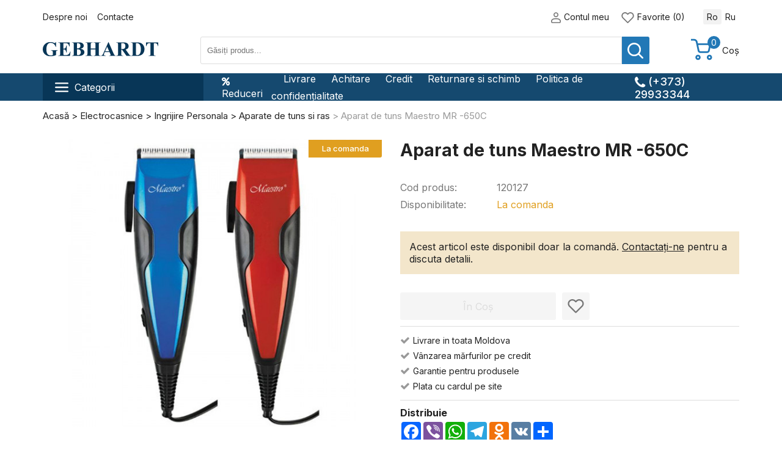

--- FILE ---
content_type: text/html; charset=UTF-8
request_url: https://gebhardt.md/aparat-de-tuns-maestro-mr-650c.html
body_size: 21042
content:

			<!DOCTYPE html>
<!--[if IE]><![endif]-->
<!--[if IE 8 ]><html dir="ltr" lang="ro" class="ie8"><![endif]-->
<!--[if IE 9 ]><html dir="ltr" lang="ro" class="ie9"><![endif]-->
<!--[if (gt IE 9)|!(IE)]><!-->
<html dir="ltr" lang="ro">
<!--<![endif]-->
<head>
<meta charset="UTF-8" />
<meta name="viewport" content="width=device-width, initial-scale=1">
<meta http-equiv="X-UA-Compatible" content="IE=edge">
<title>Aparat de tuns Maestro MR -650C – Gebhardt.md</title>
<base href="https://gebhardt.md/" />
<link rel="alternate" hreflang="ro-ro" href="https://gebhardt.md/aparat-de-tuns-maestro-mr-650c.html" /><link rel="alternate" hreflang="ru-ru" href="https://gebhardt.md/ru-ru/mashinka-dlya-ctrizhki-maestro-mr-650c.html" /> 
 
 
<meta name="description" content="Putere: 220-240V ~ 50Hz, 15Wlame din ceramicaNivel scazut de zgomot de lucruUlei pentru ungere de cutite inclusePerie pentru masini de curatatPatru pieptene detasabil ..." />
<script src="catalog/view/theme/gebhardt/js/jquery-latest.min.js" type="text/javascript"></script>
<script src="catalog/view/javascript/bootstrap/js/bootstrap.min.js" type="text/javascript"></script>
<!--<link href="catalog/view/javascript/bootstrap/css/bootstrap.min.css" rel="stylesheet" media="screen" /> -->
<link rel="stylesheet" href="catalog/view/theme/gebhardt/stylesheet/jquery.fancybox.min.css" />
<script src="catalog/view/theme/gebhardt/js/jquery.fancybox.min.js"></script>




                <!--IuteBlock New Start-->
<script type="text/javascript" src="https://ecom.iutecredit.md/iutepay.js"></script>
<link href="https://ecom.iutecredit.md/iutepay.css" rel="stylesheet" type="text/css">
<script type="text/javascript">
  iute.configure('7bd1be19-23b3-4f80-84b7-3ccc6d5ff59c', 'ro'); 
</script>
<!--END IuteBlock New End-->






<link href="catalog/view/javascript/font-awesome/css/font-awesome.min.css" rel="stylesheet" type="text/css" />
<link rel="preconnect" href="https://fonts.googleapis.com">
<link rel="preconnect" href="https://fonts.gstatic.com" crossorigin>
<link href="https://fonts.googleapis.com/css2?family=Inter:wght@400;500;700&display=swap" rel="stylesheet">
<link href="catalog/view/theme/gebhardt/stylesheet/stylesheet.css" rel="stylesheet">
<link rel="icon" type="image/png" href="catalog/view/theme/gebhardt/image/favicon-16-16.png" sizes="16x16">
<link rel="icon" type="image/png" href="catalog/view/theme/gebhardt/image/favicon-32-32.png" sizes="32x32">
<link rel="icon" type="image/png" href="catalog/view/theme/gebhardt/image/favicon-48-48.png" sizes="48x48">
<link rel="apple-touch-icon" sizes="180x180" href="catalog/view/theme/gebhardt/image/favicon-180-180.png">
<link href="catalog/view/javascript/jquery/datetimepicker/bootstrap-datetimepicker.min.css" type="text/css" rel="stylesheet" media="screen" />
<link href="catalog/view/theme/gebhardt/stylesheet/owl.theme.default.min.css" type="text/css" rel="stylesheet" media="screen" />
<link href="catalog/view/theme/gebhardt/stylesheet/owl.carousel.min.css" type="text/css" rel="stylesheet" media="screen" />
<link href="catalog/view/theme/gebhardt/stylesheet/jquery.fancybox.min.css" type="text/css" rel="stylesheet" media="screen" />
<script src="catalog/view/javascript/jquery/datetimepicker/moment/moment-with-locales.min.js" type="text/javascript"></script>
<script src="catalog/view/javascript/jquery/datetimepicker/bootstrap-datetimepicker.min.js" type="text/javascript"></script>
<script src="catalog/view/theme/gebhardt/js/owl.carousel.min.js" type="text/javascript"></script>
<script src="catalog/view/theme/gebhardt/js/jquery.fancybox.min.js" type="text/javascript"></script>
<script src="catalog/view/theme/gebhardt/js/common.js" type="text/javascript"></script>
<meta property="og:title" content="Aparat de tuns Maestro MR -650C – Gebhardt.md" />
<meta property="og:description" content="Putere: 220-240V ~ 50Hz, 15Wlame din ceramicaNivel scazut de zgomot de lucruUlei pentru ungere de cutite inclusePerie pentru masini de curatatPatru pieptene detasabil ..." />
<meta property="og:site_name" content="Gebhardt" />
<meta property="og:url" content="https://gebhardt.md/aparat-de-tuns-maestro-mr-650c.html" />
<meta property="og:image" content="https://gebhardt.md/image/cache/catalog/ie_erp/120127_1-600x315.jpg" />
<meta property="og:image:width" content="600" />
<meta property="og:image:height" content="315" />
<meta property="product:price:amount" content="223.00" />
<meta property="product:price:currency" content="MDL" />
<meta property="og:type" content="product" />

 
 
          <link rel="stylesheet" href="catalog/view/javascript/jquery.cluetip.css" type="text/css" />
          <script src="catalog/view/javascript/jquery.cluetip.js" type="text/javascript"></script>
          
          <script type="text/javascript">
              $(document).ready(function() {
              $('a.title').cluetip({splitTitle: '|'});
                $('ol.rounded a:eq(0)').cluetip({splitTitle: '|', dropShadow: false, cluetipClass: 'rounded', showtitle: false});
                $('ol.rounded a:eq(1)').cluetip({cluetipClass: 'rounded', dropShadow: false, showtitle: false, positionBy: 'mouse'});
                $('ol.rounded a:eq(2)').cluetip({cluetipClass: 'rounded', dropShadow: false, showtitle: false, positionBy: 'bottomTop', topOffset: 70});
                $('ol.rounded a:eq(3)').cluetip({cluetipClass: 'rounded', dropShadow: false, sticky: true, ajaxCache: false, arrows: true});
                $('ol.rounded a:eq(4)').cluetip({cluetipClass: 'rounded', dropShadow: false});  
              });
          </script>
               
              
               
<!-- Yandex.Metrika counter -->
<script type="text/javascript" >
   (function(m,e,t,r,i,k,a){m[i]=m[i]||function(){(m[i].a=m[i].a||[]).push(arguments)};
   m[i].l=1*new Date();
   for (var j = 0; j < document.scripts.length; j++) {if (document.scripts[j].src === r) { return; }}
   k=e.createElement(t),a=e.getElementsByTagName(t)[0],k.async=1,k.src=r,a.parentNode.insertBefore(k,a)})
   (window, document, "script", "https://mc.yandex.com/metrika/tag.js", "ym");

   ym(92647303, "init", {
        clickmap:true,
        trackLinks:true,
        accurateTrackBounce:true,
        webvisor:true
   });
</script>
<noscript><div><img src="https://mc.yandex.com/watch/92647303" style="position:absolute; left:-9999px;" alt="" /></div></noscript>
<!-- /Yandex.Metrika counter -->
<!-- Google tag (gtag.js) -->
<script async src="https://www.googletagmanager.com/gtag/js?id=G-E99VDNR4MP"></script>
<script>
  window.dataLayer = window.dataLayer || [];
  function gtag(){dataLayer.push(arguments);}
  gtag('js', new Date());

  gtag('config', 'G-E99VDNR4MP');
</script>
<!-- Facebook Pixel Code -->
<script>
!function(f,b,e,v,n,t,s)
{if(f.fbq)return;n=f.fbq=function(){n.callMethod?
n.callMethod.apply(n,arguments):n.queue.push(arguments)};
if(!f._fbq)f._fbq=n;n.push=n;n.loaded=!0;n.version='2.0';
n.queue=[];t=b.createElement(e);t.async=!0;
t.src=v;s=b.getElementsByTagName(e)[0];
s.parentNode.insertBefore(t,s)}(window,document,'script',
'https://connect.facebook.net/en_US/fbevents.js');
 fbq('init', '484653549620419'); 
fbq('track', 'PageView');
</script>
<noscript>
 <img height="1" width="1" 
src="https://www.facebook.com/tr?id=484653549620419&ev=PageView
&noscript=1"/>
</noscript>
<!-- End Facebook Pixel Code -->
</head>
<body>
<header>
	<div class="header-first-line">
		<div class="container-classic">
			<div class="hfl-left">
				
				<ul class="top-info-menu mob-hide">
				<!--	<li class="hide-blog"><a href="/blog">Noutați și blog</a></li> -->
															<li><a href="https://gebhardt.md/despre-noi.html">Despre noi</a></li>
										<li><a href="https://gebhardt.md/livrare.html">Livrare</a></li>
										<li><a href="https://gebhardt.md/achitare.html">Achitare</a></li>
										<li><a href="https://gebhardt.md/credit.html">Credit</a></li>
										<li><a href="https://gebhardt.md/politica-de-returnare.html">Returnare si schimb</a></li>
										<li><a href="https://gebhardt.md/politica-de-confidentialitate.html">Politica de confidențialitate</a></li>
										<li><a href="https://gebhardt.md/Card-Cadou.html">Card Cadou</a></li>
															<li><a href="https://gebhardt.md/contact">Contacte</a></li>
				</ul>
				<div id="MobBut" class="desk-hide">
					 <div class="MobOp">
						<i class="fa fa-bars" aria-hidden="true"></i>
					 </div>
					 <div class="MobClose">
						<i class="fa fa-close" aria-hidden="true"></i>
					 </div>
				 </div>
			</div>
			<div class="hgl-right">
				<div class="my-account">
										<a title="Contul meu" class="account-button dropdown-toggle" data-toggle="dropdown">
						<img class="acc-img-mob" src="/catalog/view/theme/gebhardt/image/user.svg" alt=""> 
						<span class="text-account mob-hide">Contul meu</span> 
						<span class="caret"></span>
					</a>
					<ul class="dropdown-menu">
						<li><a href="https://gebhardt.md/register">Înregistrează-te</a></li>
						<li><a href="https://gebhardt.md/login">Intră</a></li>
					</ul>
									</div>
				<div class="wishlist mob-hide">
					<a href="https://gebhardt.md/wishlist" id="wishlist-total" title="Favorite (0)">
						<img src="/catalog/view/theme/gebhardt/image/heart.svg" alt=""> 
						<span class="wishlist-text">Favorite (0)</span>
					</a>
				</div>
				<form action="https://gebhardt.md/index.php?route=common/language/language" method="post" enctype="multipart/form-data" id="form-language">
	<div class="language">
		           
          <div class="language-select language-active" type="button" name="ro-ro"> Ro </div>
                              <div class="language-select" type="button" name="ru-ru"> Ru</div>
        	</div>
	<input type="hidden" name="code" value="" />
	<input type="hidden" name="redirect" value="https://gebhardt.md/aparat-de-tuns-maestro-mr-650c.html" />
</form>


			</div>
		</div>
	</div>
	<div class="container-classic">
		<div class="header-second-line">
			<div id="logo">				<a href="https://gebhardt.md/">
					<img src="/catalog/view/theme/gebhardt/image/logo.svg" title="Gebhardt" alt="Gebhardt" />
				</a>			</div>
			<div class="search-search"><div id="search" class="input-group">
  <input type="text" name="search" value="" placeholder="Găsiți produs..." class="form-control input-lg" />
    <button type="button" class=""><img src="/catalog/view/theme/gebhardt/image/search.svg" alt=""></button>
</div></div>
			<div class="cart-cart"><div id="cart" class="btn-group btn-block">
  <button type="button" data-toggle="dropdown" data-loading-text="Încărcare..." class="dropdown-toggle"><img class="mini-cart-img" src="/catalog/view/theme/gebhardt/image/cart.svg" alt="">  <div id="cart-total">0</div></button>
  <span class="cart-title-header mob-hide">Coș</span>
  <ul class="dropdown-menu" >
        <li>
      <div class="text-center">Coșul este gol!</div>
    </li>
      </ul>
</div>
</div>
		</div>
	</div> 
		<div class="header-third-line">
			<div class="container-classic">
				<div class="htl-left">
					<div class="mob-hide">  <nav id="top-menu">
      <a class="menu-main-button dropdown-toggle" data-toggle="dropdown"><img src="/catalog/view/theme/gebhardt/image/bars.svg" alt="">Categorii</a>
      <ul class="tm-first dropdown-menu">
                        <li class="tm-li-first"><a href="https://gebhardt.md/imbracaminte-de-lucru">Imbracaminte de lucru<i class="fa fa-angle-right" aria-hidden="true"></i></a>
              <ul class="tm-second">
                                    <li class="tm-li-second"><a href="https://gebhardt.md/imbracaminte-de-lucru/accesorii-de-protectie">Accesorii de protectie</a>
                                            </li>
                                    <li class="tm-li-second"><a href="https://gebhardt.md/imbracaminte-de-lucru/imbracaminte">Imbracaminte</a>
                                            </li>
                                    <li class="tm-li-second"><a href="https://gebhardt.md/imbracaminte-de-lucru/incaltaminte">Incaltaminte</a>
                                            </li>
                              </ul>
                      </li>
                                <li class="tm-li-first"><a href="https://gebhardt.md/jucarii-pentru-copii-198855640">Jucarii pentru copii<i class="fa fa-angle-right" aria-hidden="true"></i></a>
              <ul class="tm-second">
                                    <li class="tm-li-second"><a href="https://gebhardt.md/jucarii-pentru-copii-198855640/ingrijirea-bebelusui">Ingrijirea bebelusui</a>
                                                    <ul class="tm-third">
                                                                    <li><a href="https://gebhardt.md/jucarii-pentru-copii-198855640/baie-mici">Baie mici</a></li>
                                                                    <li><a href="https://gebhardt.md/jucarii-pentru-copii-198855640/olite-copii">Olite copii</a></li>
                                                                    <li><a href="https://gebhardt.md/jucarii-pentru-copii-198855640/scaune-wc-pentru-copii">Scaune WC pentru copii</a></li>
                                                                    <li><a href="https://gebhardt.md/jucarii-pentru-copii-198855640/scutece">Scutece</a></li>
                                                            </ul>
                                            </li>
                                    <li class="tm-li-second"><a href="https://gebhardt.md/jucarii-pentru-copii-198855640/jucarii-pentru-copii">Jucarii</a>
                                            </li>
                                    <li class="tm-li-second"><a href="https://gebhardt.md/jucarii-pentru-copii-198855640/jocuri-si-jucarii-educative">Jucarii educative</a>
                                            </li>
                                    <li class="tm-li-second"><a href="https://gebhardt.md/jucarii-pentru-copii-198855640/jucarii">Teren de joaca</a>
                                            </li>
                                    <li class="tm-li-second"><a href="https://gebhardt.md/jucarii-pentru-copii-198855640/papusi">Toate jucarii</a>
                                                    <ul class="tm-third">
                                                                    <li><a href="https://gebhardt.md/jucarii-pentru-copii-198855640/constructor-lego">Constructor  lego</a></li>
                                                                    <li><a href="https://gebhardt.md/jucarii-pentru-copii-198855640/jocuri-de-societate-1093147240">Jocuri de societate</a></li>
                                                                    <li><a href="https://gebhardt.md/jucarii-pentru-copii-198855640/masini">Jucării de pluș</a></li>
                                                                    <li><a href="https://gebhardt.md/jucarii-pentru-copii-198855640/seturi">Jucării pentru mici</a></li>
                                                                    <li><a href="https://gebhardt.md/jucarii-pentru-copii-198855640/jocuri-de-societate">Mașini</a></li>
                                                                    <li><a href="https://gebhardt.md/jucarii-pentru-copii-198855640/jucarii-445596087">Papuși</a></li>
                                                                    <li><a href="https://gebhardt.md/jucarii-pentru-copii-198855640/jucarii-de-plus">Seturi</a></li>
                                                            </ul>
                                            </li>
                                    <li class="tm-li-second"><a href="https://gebhardt.md/jucarii-pentru-copii-198855640/transport-pentru-copii">Transport pentru copii</a>
                                            </li>
                              </ul>
                      </li>
                                <li class="tm-li-first"><a href="https://gebhardt.md/mobilier-90877977">Mobilier<i class="fa fa-angle-right" aria-hidden="true"></i></a>
              <ul class="tm-second">
                                    <li class="tm-li-second"><a href="https://gebhardt.md/mobilier-90877977/accesorii-pentru-usi">Accesorii pentru usi</a>
                                                    <ul class="tm-third">
                                                                    <li><a href="https://gebhardt.md/mobilier-90877977/balamale">Balamale</a></li>
                                                                    <li><a href="https://gebhardt.md/mobilier-90877977/broaste-si-lacate">Broaste si lacate</a></li>
                                                                    <li><a href="https://gebhardt.md/mobilier-90877977/garnituri-de-etansare">Garnituri de etansare</a></li>
                                                                    <li><a href="https://gebhardt.md/mobilier-90877977/manere">Manere</a></li>
                                                                    <li><a href="https://gebhardt.md/mobilier-90877977/stopere">Stopere</a></li>
                                                            </ul>
                                            </li>
                                    <li class="tm-li-second"><a href="https://gebhardt.md/mobilier-90877977/antreuri">Antreuri</a>
                                            </li>
                                    <li class="tm-li-second"><a href="https://gebhardt.md/mobilier-90877977/comode">Comode</a>
                                            </li>
                                    <li class="tm-li-second"><a href="https://gebhardt.md/mobilier-90877977/cuiere-443187507">Cuiere</a>
                                            </li>
                                    <li class="tm-li-second"><a href="https://gebhardt.md/mobilier-90877977/decor-pentru-casa">Decor pentru casa</a>
                                                    <ul class="tm-third">
                                                                    <li><a href="https://gebhardt.md/mobilier-90877977/ceasuri-de-interior">Ceasuri de interior</a></li>
                                                                    <li><a href="https://gebhardt.md/mobilier-90877977/picturi">Picturi</a></li>
                                                            </ul>
                                            </li>
                                    <li class="tm-li-second"><a href="https://gebhardt.md/mobilier-90877977/dulapuri-2015698802">Dulapuri</a>
                                            </li>
                                    <li class="tm-li-second"><a href="https://gebhardt.md/mobilier-90877977/dulapuri-de-depozitare">Dulapuri de depozitare</a>
                                            </li>
                                    <li class="tm-li-second"><a href="https://gebhardt.md/mobilier-90877977/mobila birou ">Mobilă birou</a>
                                            </li>
                                    <li class="tm-li-second"><a href="https://gebhardt.md/mobilier-90877977/mobila-moale">Mobila moale</a>
                                            </li>
                                    <li class="tm-li-second"><a href="https://gebhardt.md/mobilier-90877977/mobilier-de-baie">Mobilier de baie</a>
                                                    <ul class="tm-third">
                                                                    <li><a href="https://gebhardt.md/mobilier-90877977/dulapuri">Dulapuri de baie</a></li>
                                                                    <li><a href="https://gebhardt.md/mobilier-90877977/masti-cu-lavoar">Dulapuri lavoar</a></li>
                                                                    <li><a href="https://gebhardt.md/mobilier-90877977/oglinzi">Oglinzi - Dulapuri cu oglinda</a></li>
                                                                    <li><a href="https://gebhardt.md/mobilier-90877977/polite">Polite</a></li>
                                                            </ul>
                                            </li>
                                    <li class="tm-li-second"><a href="https://gebhardt.md/mobilier-90877977/mobilier-pentru-gradina">Mobilier pentru gradina</a>
                                                    <ul class="tm-third">
                                                                    <li><a href="https://gebhardt.md/mobilier-90877977/scaune-si-seturi-mobila">Corturi și leagăne</a></li>
                                                                    <li><a href="https://gebhardt.md/mobilier-90877977/mese-649724551">Mese, scaune și seturi de mobilier</a></li>
                                                                    <li><a href="https://gebhardt.md/mobilier-90877977/mobilă de grădină">Seturi Mobilier Terasă</a></li>
                                                                    <li><a href="https://gebhardt.md/mobilier-90877977/sezlonguri">Sezlonguri si Gamacuri</a></li>
                                                            </ul>
                                            </li>
                                    <li class="tm-li-second"><a href="https://gebhardt.md/mobilier-90877977/oglinzi-1838157560">Oglinzi</a>
                                            </li>
                                    <li class="tm-li-second"><a href="https://gebhardt.md/mobilier-90877977/banchete">Paturi</a>
                                            </li>
                                    <li class="tm-li-second"><a href="https://gebhardt.md/mobilier-90877977/rafturi-si-accesorii">Rafturi si accesorii</a>
                                            </li>
                                    <li class="tm-li-second"><a href="https://gebhardt.md/mobilier-90877977/scaune">Scaune si Mese</a>
                                            </li>
                                    <li class="tm-li-second"><a href="https://gebhardt.md/mobilier-90877977/sine-si-galerii">Sine si galerii</a>
                                                    <ul class="tm-third">
                                                                    <li><a href="https://gebhardt.md/mobilier-90877977/accesorii-2132256744">Accesorii</a></li>
                                                                    <li><a href="https://gebhardt.md/mobilier-90877977/bare-pentru-galerii">Bare pentru galerii</a></li>
                                                            </ul>
                                            </li>
                                    <li class="tm-li-second"><a href="https://gebhardt.md/mobilier-90877977/usi">Usi</a>
                                            </li>
                                    <li class="tm-li-second"><a href="https://gebhardt.md/mobilier-90877977/usi-metalice-de-intrare">Usi metalice de intrare</a>
                                            </li>
                              </ul>
                      </li>
                                <li class="tm-li-first"><a href="https://gebhardt.md/rechizite-de-birou-si-scoala">Rechizite de birou si scoala<i class="fa fa-angle-right" aria-hidden="true"></i></a>
              <ul class="tm-second">
                                    <li class="tm-li-second"><a href="https://gebhardt.md/rechizite-de-birou-si-scoala/calculatoare">Calculatoare</a>
                                            </li>
                                    <li class="tm-li-second"><a href="https://gebhardt.md/rechizite-de-birou-si-scoala/dosare-si-arhivare">Dosare și arhivare</a>
                                            </li>
                                    <li class="tm-li-second"><a href="https://gebhardt.md/rechizite-de-birou-si-scoala/пенал ">Penare de școală</a>
                                            </li>
                                    <li class="tm-li-second"><a href="https://gebhardt.md/rechizite-de-birou-si-scoala/pentru-scoli-si-stiinte">Pentru școli și Științe</a>
                                                    <ul class="tm-third">
                                                                    <li><a href="https://gebhardt.md/rechizite-de-birou-si-scoala/caiete">Caiete</a></li>
                                                                    <li><a href="https://gebhardt.md/rechizite-de-birou-si-scoala/creioane">Creioane</a></li>
                                                                    <li><a href="https://gebhardt.md/rechizite-de-birou-si-scoala/hartie">Hartie</a></li>
                                                                    <li><a href="https://gebhardt.md/rechizite-de-birou-si-scoala/markere">Markere</a></li>
                                                                    <li><a href="https://gebhardt.md/rechizite-de-birou-si-scoala/pixuri-si-stilouri">Pixuri și stilouri</a></li>
                                                            </ul>
                                            </li>
                                    <li class="tm-li-second"><a href="https://gebhardt.md/rechizite-de-birou-si-scoala/picturi-de-numere">Picturi de numere</a>
                                            </li>
                                    <li class="tm-li-second"><a href="https://gebhardt.md/rechizite-de-birou-si-scoala/rechizite-scolare">Rechizite Școlare</a>
                                            </li>
                                    <li class="tm-li-second"><a href="https://gebhardt.md/rechizite-de-birou-si-scoala/rucsaci-pentru-scoala">Rucsaci pentru Scoala</a>
                                            </li>
                                    <li class="tm-li-second"><a href="https://gebhardt.md/rechizite-de-birou-si-scoala/table-si-accesorii">Table si accesorii</a>
                                            </li>
                              </ul>
                      </li>
                                <li class="tm-li-first"><a href="https://gebhardt.md/materiale-de-constructie">Materiale de constructie<i class="fa fa-angle-right" aria-hidden="true"></i></a>
              <ul class="tm-second">
                                    <li class="tm-li-second"><a href="https://gebhardt.md/materiale-de-constructie/amestecuri-uscate-pentru-constructii">Amestecuri uscate pentru constructii</a>
                                                    <ul class="tm-third">
                                                                    <li><a href="https://gebhardt.md/materiale-de-constructie/amestecuri-pentru-constructii">Amestecuri pentru constructii</a></li>
                                                                    <li><a href="https://gebhardt.md/materiale-de-constructie/amestecuri-pentru-pardoseli">Amestecuri pentru pardoseli</a></li>
                                                            </ul>
                                            </li>
                                    <li class="tm-li-second"><a href="https://gebhardt.md/materiale-de-constructie/blocuri-si-caramizi">Blocuri si caramizi</a>
                                                    <ul class="tm-third">
                                                                    <li><a href="https://gebhardt.md/materiale-de-constructie/blocuri-din-bca">Blocuri din BCA</a></li>
                                                                    <li><a href="https://gebhardt.md/materiale-de-constructie/caramizi">Caramizi</a></li>
                                                                    <li><a href="https://gebhardt.md/materiale-de-constructie/fortan">Fortan</a></li>
                                                                    <li><a href="https://gebhardt.md/materiale-de-constructie/pavaje-si-borduri">Pavaje si borduri</a></li>
                                                            </ul>
                                            </li>
                                    <li class="tm-li-second"><a href="https://gebhardt.md/materiale-de-constructie/elemente-de-fixare-1311338759">Elemente de fixare</a>
                                                    <ul class="tm-third">
                                                                    <li><a href="https://gebhardt.md/materiale-de-constructie/ancore-mecanice">Ancore mecanice</a></li>
                                                                    <li><a href="https://gebhardt.md/materiale-de-constructie/cuie">Cuie</a></li>
                                                                    <li><a href="https://gebhardt.md/materiale-de-constructie/dibluri">Dibluri</a></li>
                                                                    <li><a href="https://gebhardt.md/materiale-de-constructie/elemente-metrice-de-fixare">Elemente metrice de fixare</a></li>
                                                                    <li><a href="https://gebhardt.md/materiale-de-constructie/fixare-pentru-obiecte-sanitare">Fixare pentru obiecte sanitare</a></li>
                                                                    <li><a href="https://gebhardt.md/materiale-de-constructie/sfori">Sfori</a></li>
                                                                    <li><a href="https://gebhardt.md/materiale-de-constructie/suruburi">Suruburi</a></li>
                                                                    <li><a href="https://gebhardt.md/materiale-de-constructie/tachelaj">Tachelaj</a></li>
                                                            </ul>
                                            </li>
                                    <li class="tm-li-second"><a href="https://gebhardt.md/materiale-de-constructie/gips-carton-si-accesorii">Gips-carton si accesorii</a>
                                                    <ul class="tm-third">
                                                                    <li><a href="https://gebhardt.md/materiale-de-constructie/benzi-de-armare">Benzi de armare</a></li>
                                                                    <li><a href="https://gebhardt.md/materiale-de-constructie/elemente-de-fixare">Elemente de fixare</a></li>
                                                                    <li><a href="https://gebhardt.md/materiale-de-constructie/gips-carton">Gips-carton</a></li>
                                                                    <li><a href="https://gebhardt.md/materiale-de-constructie/profile-de-ghidaj-si-coltare">Profile de ghidaj si coltare</a></li>
                                                                    <li><a href="https://gebhardt.md/materiale-de-constructie/profile-pentru-gips-carton">Profile pentru gips-carton</a></li>
                                                            </ul>
                                            </li>
                                    <li class="tm-li-second"><a href="https://gebhardt.md/materiale-de-constructie/materiale-de-izolare">Materiale de izolare</a>
                                                    <ul class="tm-third">
                                                                    <li><a href="https://gebhardt.md/materiale-de-constructie/burete-spuma-poliuretanica">Burete (spuma poliuretanica)</a></li>
                                                                    <li><a href="https://gebhardt.md/materiale-de-constructie/dibluri-pentru-termoizolare">Dibluri pentru termoizolare</a></li>
                                                                    <li><a href="https://gebhardt.md/materiale-de-constructie/granule-de-polistiren">Granule de polistiren</a></li>
                                                                    <li><a href="https://gebhardt.md/materiale-de-constructie/izolatie-termo">Izolatie termo</a></li>
                                                                    <li><a href="https://gebhardt.md/materiale-de-constructie/pelicula-si-membrana-de-izolare">Pelicula si membrana de izolare</a></li>
                                                                    <li><a href="https://gebhardt.md/materiale-de-constructie/plasa-de-armare-din-fibra-de-sticla">Plasa de armare din fibra de sticla</a></li>
                                                                    <li><a href="https://gebhardt.md/materiale-de-constructie/polistiren-expandat">Polistiren expandat</a></li>
                                                                    <li><a href="https://gebhardt.md/materiale-de-constructie/polistiren-extrudat">Polistiren extrudat</a></li>
                                                                    <li><a href="https://gebhardt.md/materiale-de-constructie/vata-minerala">Vata minerala</a></li>
                                                            </ul>
                                            </li>
                                    <li class="tm-li-second"><a href="https://gebhardt.md/materiale-de-constructie/policarbonat-si-accesorii">Policarbonat si accesorii</a>
                                            </li>
                                    <li class="tm-li-second"><a href="https://gebhardt.md/materiale-de-constructie/siding-si-accesorii">Produse de peisaj</a>
                                            </li>
                                    <li class="tm-li-second"><a href="https://gebhardt.md/materiale-de-constructie/produse-din-lemn">Produse din lemn</a>
                                                    <ul class="tm-third">
                                                                    <li><a href="https://gebhardt.md/materiale-de-constructie/cherestea">Cherestea</a></li>
                                                                    <li><a href="https://gebhardt.md/materiale-de-constructie/coltare-metalice-perforate">Coltare metalice perforate</a></li>
                                                                    <li><a href="https://gebhardt.md/materiale-de-constructie/placi-osb-qsb-pal-si-pfl">Placi OSB, QSB, PAL si PFL</a></li>
                                                                    <li><a href="https://gebhardt.md/materiale-de-constructie/profile-din-lemn">Profile din lemn</a></li>
                                                            </ul>
                                            </li>
                                    <li class="tm-li-second"><a href="https://gebhardt.md/materiale-de-constructie/produse-din-metal">Produse din metal</a>
                                                    <ul class="tm-third">
                                                                    <li><a href="https://gebhardt.md/materiale-de-constructie/plasa">Plasa</a></li>
                                                                    <li><a href="https://gebhardt.md/materiale-de-constructie/sarma">Sarma</a></li>
                                                            </ul>
                                            </li>
                              </ul>
                      </li>
                                <li class="tm-li-first"><a href="https://gebhardt.md/materiale-de-finisare">Materiale de finisare<i class="fa fa-angle-right" aria-hidden="true"></i></a>
              <ul class="tm-second">
                                    <li class="tm-li-second"><a href="https://gebhardt.md/materiale-de-finisare/adezivi">Adezivi</a>
                                            </li>
                                    <li class="tm-li-second"><a href="https://gebhardt.md/materiale-de-finisare/banda-mascare">Banda mascare</a>
                                            </li>
                                    <li class="tm-li-second"><a href="https://gebhardt.md/materiale-de-finisare/chituri-de-rosturi">Chituri de rosturi</a>
                                            </li>
                                    <li class="tm-li-second"><a href="https://gebhardt.md/materiale-de-finisare/dizolvanti-si-diluanti">Dizolvanti si diluanti</a>
                                            </li>
                                    <li class="tm-li-second"><a href="https://gebhardt.md/materiale-de-finisare/emailuri">Emailuri</a>
                                                    <ul class="tm-third">
                                                                    <li><a href="https://gebhardt.md/materiale-de-finisare/emailuri-3in1">Emailuri 3in1</a></li>
                                                                    <li><a href="https://gebhardt.md/materiale-de-finisare/emailuri-universale">Emailuri universale</a></li>
                                                                    <li><a href="https://gebhardt.md/materiale-de-finisare/emailuri-de-exterior">Emali exterior/interior</a></li>
                                                            </ul>
                                            </li>
                                    <li class="tm-li-second"><a href="https://gebhardt.md/materiale-de-finisare/gleturi">Gleturi</a>
                                            </li>
                                    <li class="tm-li-second"><a href="https://gebhardt.md/materiale-de-finisare/grunduri">Grunduri</a>
                                            </li>
                                    <li class="tm-li-second"><a href="https://gebhardt.md/materiale-de-finisare/impregnanti-si-antiseptici">Impregnanti si antiseptici</a>
                                                    <ul class="tm-third">
                                                                    <li><a href="https://gebhardt.md/materiale-de-finisare/antiseptici">Antiseptici</a></li>
                                                                    <li><a href="https://gebhardt.md/materiale-de-finisare/impregnanti">Impregnanti</a></li>
                                                            </ul>
                                            </li>
                                    <li class="tm-li-second"><a href="https://gebhardt.md/materiale-de-finisare/lacuri">Lacuri</a>
                                            </li>
                                    <li class="tm-li-second"><a href="https://gebhardt.md/materiale-de-finisare/materiale-de-ermetizare">Materiale de ermetizare</a>
                                                    <ul class="tm-third">
                                                                    <li><a href="https://gebhardt.md/materiale-de-finisare/materiale-de-ermetizare-786615124">Materiale de ermetizare</a></li>
                                                                    <li><a href="https://gebhardt.md/materiale-de-finisare/spuma-poliuretanica">Spuma poliuretanica</a></li>
                                                            </ul>
                                            </li>
                                    <li class="tm-li-second"><a href="https://gebhardt.md/materiale-de-finisare/perii-de-vopsit">Perii de vopsit</a>
                                            </li>
                                    <li class="tm-li-second"><a href="https://gebhardt.md/materiale-de-finisare/pigmenti">Pigmenti</a>
                                                    <ul class="tm-third">
                                                                    <li><a href="https://gebhardt.md/materiale-de-finisare/lichid">Lichid</a></li>
                                                                    <li><a href="https://gebhardt.md/materiale-de-finisare/praf">Praf</a></li>
                                                            </ul>
                                            </li>
                                    <li class="tm-li-second"><a href="https://gebhardt.md/materiale-de-finisare/plastificatori">Plastificatori</a>
                                            </li>
                                    <li class="tm-li-second"><a href="https://gebhardt.md/materiale-de-finisare/rulouri">Rulouri</a>
                                            </li>
                                    <li class="tm-li-second"><a href="https://gebhardt.md/materiale-de-finisare/sabloane-decorative-si-sclipici">Sclipici decorativi</a>
                                            </li>
                                    <li class="tm-li-second"><a href="https://gebhardt.md/materiale-de-finisare/spacluri">Spacluri</a>
                                            </li>
                                    <li class="tm-li-second"><a href="https://gebhardt.md/materiale-de-finisare/tencuieli">Tencuieli</a>
                                            </li>
                                    <li class="tm-li-second"><a href="https://gebhardt.md/materiale-de-finisare/tencuieli-decorative">Tencuieli decorative</a>
                                                    <ul class="tm-third">
                                                                    <li><a href="https://gebhardt.md/materiale-de-finisare/mozaic-de-cuart">Mozaic de cuart</a></li>
                                                                    <li><a href="https://gebhardt.md/materiale-de-finisare/tencuieli-decorative-747565617">Tencuieli decorative</a></li>
                                                            </ul>
                                            </li>
                                    <li class="tm-li-second"><a href="https://gebhardt.md/materiale-de-finisare/vopsele">Vopsele</a>
                                                    <ul class="tm-third">
                                                                    <li><a href="https://gebhardt.md/materiale-de-finisare/vopsele-universale">Vopsele de interior</a></li>
                                                                    <li><a href="https://gebhardt.md/materiale-de-finisare/vopsele-decorative">Vopsele decorative</a></li>
                                                                    <li><a href="https://gebhardt.md/materiale-de-finisare/vopsele-emulsie">Vopsele emulsie</a></li>
                                                                    <li><a href="https://gebhardt.md/materiale-de-finisare/vopsele-cauciucate">Vopsele pentru exterior</a></li>
                                                                    <li><a href="https://gebhardt.md/materiale-de-finisare/vopsele-speciale">Vopsele speciale</a></li>
                                                                    <li><a href="https://gebhardt.md/materiale-de-finisare/vopsele-spray">Vopsele spray</a></li>
                                                            </ul>
                                            </li>
                                    <li class="tm-li-second"><a href="https://gebhardt.md/materiale-de-finisare/gresie-si-faianta">Gresie si faianta</a>
                                                    <ul class="tm-third">
                                                                    <li><a href="https://gebhardt.md/materiale-de-finisare/gresie-portelanata">Gresie portelanata</a></li>
                                                                    <li><a href="https://gebhardt.md/materiale-de-finisare/gresie-si-faianta-ceramica">Gresie si faianta ceramica</a></li>
                                                                    <li><a href="https://gebhardt.md/materiale-de-finisare/colectii">Plăci autoadezive</a></li>
                                                            </ul>
                                            </li>
                              </ul>
                      </li>
                                <li class="tm-li-first"><a href="https://gebhardt.md/acoperiri-pentru-podea-si-pereti">Acoperiri pentru podea si pereti<i class="fa fa-angle-right" aria-hidden="true"></i></a>
              <ul class="tm-second">
                                    <li class="tm-li-second"><a href="https://gebhardt.md/acoperiri-pentru-podea-si-pereti/covoare">Covoare</a>
                                                    <ul class="tm-third">
                                                                    <li><a href="https://gebhardt.md/acoperiri-pentru-podea-si-pereti/covoare-340625083">Covoare</a></li>
                                                                    <li><a href="https://gebhardt.md/acoperiri-pentru-podea-si-pereti/covorase">Covorase</a></li>
                                                                    <li><a href="https://gebhardt.md/acoperiri-pentru-podea-si-pereti/mocheta">Mocheta</a></li>
                                                            </ul>
                                            </li>
                                    <li class="tm-li-second"><a href="https://gebhardt.md/acoperiri-pentru-podea-si-pereti/profile-pentru-mobila-si-accesorii">Elemente decorative pentru pereți</a>
                                            </li>
                                    <li class="tm-li-second"><a href="https://gebhardt.md/acoperiri-pentru-podea-si-pereti/linoleum">Linoleum</a>
                                            </li>
                                    <li class="tm-li-second"><a href="https://gebhardt.md/acoperiri-pentru-podea-si-pereti/parchet-laminat-si-accesorii">Parchet laminat si accesorii</a>
                                                    <ul class="tm-third">
                                                                    <li><a href="https://gebhardt.md/acoperiri-pentru-podea-si-pereti/profile-pentru-scari-1106062023">Laminat SPC Vinyl</a></li>
                                                                    <li><a href="https://gebhardt.md/acoperiri-pentru-podea-si-pereti/parchet-laminat">Parchet laminat</a></li>
                                                            </ul>
                                            </li>
                                    <li class="tm-li-second"><a href="https://gebhardt.md/acoperiri-pentru-podea-si-pereti/plinte-si-accesorii">Plinte si accesorii</a>
                                            </li>
                                    <li class="tm-li-second"><a href="https://gebhardt.md/acoperiri-pentru-podea-si-pereti/substraturi-pentru-pardosea">Substraturi pentru pardosea</a>
                                            </li>
                              </ul>
                      </li>
                                <li class="tm-li-first"><a href="https://gebhardt.md/instalatii-sanitare">Instalatii sanitare<i class="fa fa-angle-right" aria-hidden="true"></i></a>
              <ul class="tm-second">
                                    <li class="tm-li-second"><a href="https://gebhardt.md/instalatii-sanitare/accesorii-pentru-baie">Accesorii pentru baie</a>
                                                    <ul class="tm-third">
                                                                    <li><a href="https://gebhardt.md/instalatii-sanitare/covorase-de-baie">Covorase de baie</a></li>
                                                                    <li><a href="https://gebhardt.md/instalatii-sanitare/cuiere">Cuiere</a></li>
                                                                    <li><a href="https://gebhardt.md/instalatii-sanitare/dozatoare">Dozatoare</a></li>
                                                                    <li><a href="https://gebhardt.md/instalatii-sanitare/draperii-romane">Draperii</a></li>
                                                                    <li><a href="https://gebhardt.md/instalatii-sanitare/pahare">Pahare</a></li>
                                                                    <li><a href="https://gebhardt.md/instalatii-sanitare/perii-pentru-closet">Perii pentru closet</a></li>
                                                                    <li><a href="https://gebhardt.md/instalatii-sanitare/sapuniere">Sapuniere</a></li>
                                                                    <li><a href="https://gebhardt.md/instalatii-sanitare/suport-hartie-igienica">Suport hartie igienica</a></li>
                                                                    <li><a href="https://gebhardt.md/instalatii-sanitare/suporturi-pentru-prosoape">Suporturi pentru prosoape</a></li>
                                                            </ul>
                                            </li>
                                    <li class="tm-li-second"><a href="https://gebhardt.md/instalatii-sanitare/accesorii-pentru-dus">Accesorii pentru dus</a>
                                                    <ul class="tm-third">
                                                                    <li><a href="https://gebhardt.md/instalatii-sanitare/furtunuri-dus">Furtunuri dus</a></li>
                                                                    <li><a href="https://gebhardt.md/instalatii-sanitare/panouri-cu-hidromasaj-si-seturi-de-dus">Panouri cu hidromasaj si seturi de dus</a></li>
                                                                    <li><a href="https://gebhardt.md/instalatii-sanitare/pare-de-dus">Pare de dus</a></li>
                                                            </ul>
                                            </li>
                                    <li class="tm-li-second"><a href="https://gebhardt.md/instalatii-sanitare/baterii-sanitare">Baterii sanitare</a>
                                                    <ul class="tm-third">
                                                                    <li><a href="https://gebhardt.md/instalatii-sanitare/baterii-pentru-bucatarie">Baterii pentru bucatarie</a></li>
                                                                    <li><a href="https://gebhardt.md/instalatii-sanitare/baterii-pentru-cada">Baterii pentru cada</a></li>
                                                                    <li><a href="https://gebhardt.md/instalatii-sanitare/baterii-pentru-lavoar">Baterii pentru lavoar</a></li>
                                                            </ul>
                                            </li>
                                    <li class="tm-li-second"><a href="https://gebhardt.md/instalatii-sanitare/cabine-de-dus">Cabine de dus</a>
                                            </li>
                                    <li class="tm-li-second"><a href="https://gebhardt.md/instalatii-sanitare/cazi-de-baie">Cazi de baie</a>
                                            </li>
                                    <li class="tm-li-second"><a href="https://gebhardt.md/instalatii-sanitare/chiuvete-de-bucatarie">Chiuvete de bucatarie</a>
                                                    <ul class="tm-third">
                                                                    <li><a href="https://gebhardt.md/instalatii-sanitare/chiuvete-de-granit">Chiuvete de granit</a></li>
                                                                    <li><a href="https://gebhardt.md/instalatii-sanitare/chiuvete-de-inox">Chiuvete de inox</a></li>
                                                                    <li><a href="https://gebhardt.md/instalatii-sanitare/sifoane-si-accesorii">Sifoane si accesorii</a></li>
                                                            </ul>
                                            </li>
                                    <li class="tm-li-second"><a href="https://gebhardt.md/instalatii-sanitare/closete">Closete</a>
                                                    <ul class="tm-third">
                                                                    <li><a href="https://gebhardt.md/instalatii-sanitare/accesorii-pentru-closete">Accesorii pentru closete</a></li>
                                                                    <li><a href="https://gebhardt.md/instalatii-sanitare/closete-de-podea">Closete de podea</a></li>
                                                                    <li><a href="https://gebhardt.md/instalatii-sanitare/closete-suspendate">Closete suspendate</a></li>
                                                            </ul>
                                            </li>
                                    <li class="tm-li-second"><a href="https://gebhardt.md/instalatii-sanitare/uscatoare-de-maini">Dispensere si Uscatoare de maini</a>
                                            </li>
                                    <li class="tm-li-second"><a href="https://gebhardt.md/instalatii-sanitare/lavoare">Lavoare</a>
                                            </li>
                                    <li class="tm-li-second"><a href="https://gebhardt.md/instalatii-sanitare/bideuri">Pisuare si Bideuri</a>
                                                    <ul class="tm-third">
                                                                    <li><a href="https://gebhardt.md/instalatii-sanitare/bideuri-de-podea">Bideuri de podea</a></li>
                                                                    <li><a href="https://gebhardt.md/instalatii-sanitare/bideuri-suspendate">Bideuri suspendate</a></li>
                                                                    <li><a href="https://gebhardt.md/instalatii-sanitare/sifoane">Sifoane</a></li>
                                                            </ul>
                                            </li>
                                    <li class="tm-li-second"><a href="https://gebhardt.md/instalatii-sanitare/sauna">Sauna</a>
                                            </li>
                                    <li class="tm-li-second"><a href="https://gebhardt.md/instalatii-sanitare/sisteme-de-ventilatie">Sisteme de ventilatie</a>
                                                    <ul class="tm-third">
                                                                    <li><a href="https://gebhardt.md/instalatii-sanitare/accesorii-pentru-tevi-de-ventilatie">Accesorii pentru tevi de ventilatie</a></li>
                                                                    <li><a href="https://gebhardt.md/instalatii-sanitare/canale">Canale</a></li>
                                                                    <li><a href="https://gebhardt.md/instalatii-sanitare/grile">Grile</a></li>
                                                                    <li><a href="https://gebhardt.md/instalatii-sanitare/ventilatoare">Ventilatoare</a></li>
                                                            </ul>
                                            </li>
                              </ul>
                      </li>
                                <li class="tm-li-first"><a href="https://gebhardt.md/incalzire-si-alimentare-cu-apa">Incalzire si alimentare cu apa<i class="fa fa-angle-right" aria-hidden="true"></i></a>
              <ul class="tm-second">
                                    <li class="tm-li-second"><a href="https://gebhardt.md/incalzire-si-alimentare-cu-apa/boilere">Boilere</a>
                                                    <ul class="tm-third">
                                                                    <li><a href="https://gebhardt.md/incalzire-si-alimentare-cu-apa/boilere-cu-acumulare">Boilere cu acumulare</a></li>
                                                                    <li><a href="https://gebhardt.md/incalzire-si-alimentare-cu-apa/instanturi-de-apa">Instanturi de apa</a></li>
                                                            </ul>
                                            </li>
                                    <li class="tm-li-second"><a href="https://gebhardt.md/incalzire-si-alimentare-cu-apa/canalizare">Canalizare</a>
                                                    <ul class="tm-third">
                                                                    <li><a href="https://gebhardt.md/incalzire-si-alimentare-cu-apa/capace-de-canalizare">Capace de canalizare</a></li>
                                                                    <li><a href="https://gebhardt.md/incalzire-si-alimentare-cu-apa/fitinguri">Fitinguri</a></li>
                                                                    <li><a href="https://gebhardt.md/incalzire-si-alimentare-cu-apa/suporturi-si-coliere">Suporturi si coliere</a></li>
                                                                    <li><a href="https://gebhardt.md/incalzire-si-alimentare-cu-apa/tevi">Tevi</a></li>
                                                            </ul>
                                            </li>
                                    <li class="tm-li-second"><a href="https://gebhardt.md/incalzire-si-alimentare-cu-apa/centrale-termice">Centrale termice</a>
                                                    <ul class="tm-third">
                                                                    <li><a href="https://gebhardt.md/incalzire-si-alimentare-cu-apa/centrale-termice-cu-combustibil-solid">Centrale termice cu combustibil solid</a></li>
                                                                    <li><a href="https://gebhardt.md/incalzire-si-alimentare-cu-apa/centrale-termice-cu-gaz">Centrale termice cu gaz</a></li>
                                                            </ul>
                                            </li>
                                    <li class="tm-li-second"><a href="https://gebhardt.md/incalzire-si-alimentare-cu-apa/dispozitive-de-control-si-masurare">Dispozitive de control si masurare</a>
                                                    <ul class="tm-third">
                                                                    <li><a href="https://gebhardt.md/incalzire-si-alimentare-cu-apa/contoare-de-apa">Contoare de apa</a></li>
                                                                    <li><a href="https://gebhardt.md/incalzire-si-alimentare-cu-apa/detectoare-de-gaz">Detectoare de gaz</a></li>
                                                                    <li><a href="https://gebhardt.md/incalzire-si-alimentare-cu-apa/termostate">Termostate</a></li>
                                                                    <li><a href="https://gebhardt.md/incalzire-si-alimentare-cu-apa/usite-de-vizitare">Usite de vizitare</a></li>
                                                            </ul>
                                            </li>
                                    <li class="tm-li-second"><a href="https://gebhardt.md/incalzire-si-alimentare-cu-apa/etansare-tevi">Etansare tevi</a>
                                            </li>
                                    <li class="tm-li-second"><a href="https://gebhardt.md/incalzire-si-alimentare-cu-apa/incalzire-prin-pardoseala">Incalzire prin pardoseala</a>
                                            </li>
                                    <li class="tm-li-second"><a href="https://gebhardt.md/incalzire-si-alimentare-cu-apa/pompe-hidraulice">Pompe hidraulice</a>
                                                    <ul class="tm-third">
                                                                    <li><a href="https://gebhardt.md/incalzire-si-alimentare-cu-apa/accesorii-pompe-de-apa">Accesorii pompe de apa</a></li>
                                                                    <li><a href="https://gebhardt.md/incalzire-si-alimentare-cu-apa/pompe-centripete">Pompe centripete</a></li>
                                                                    <li><a href="https://gebhardt.md/incalzire-si-alimentare-cu-apa/pompe-circulare">Pompe circulare</a></li>
                                                                    <li><a href="https://gebhardt.md/incalzire-si-alimentare-cu-apa/pompe-cu-vibratii">Pompe cu vibratii</a></li>
                                                                    <li><a href="https://gebhardt.md/incalzire-si-alimentare-cu-apa/pompe-de-drenaj">Pompe de drenaj</a></li>
                                                                    <li><a href="https://gebhardt.md/incalzire-si-alimentare-cu-apa/pompe-de-izvor">Pompe de izvor</a></li>
                                                                    <li><a href="https://gebhardt.md/incalzire-si-alimentare-cu-apa/pompe-fecaloide">Pompe fecaloide</a></li>
                                                                    <li><a href="https://gebhardt.md/incalzire-si-alimentare-cu-apa/pompe-havuz">Pompe havuz</a></li>
                                                                    <li><a href="https://gebhardt.md/incalzire-si-alimentare-cu-apa/pompe-sanitare">Pompe sanitare</a></li>
                                                            </ul>
                                            </li>
                                    <li class="tm-li-second"><a href="https://gebhardt.md/incalzire-si-alimentare-cu-apa/radiatoare-si-accesorii">Radiatoare si accesorii</a>
                                                    <ul class="tm-third">
                                                                    <li><a href="https://gebhardt.md/incalzire-si-alimentare-cu-apa/accesorii-radiatoare">Accesorii radiatoare</a></li>
                                                                    <li><a href="https://gebhardt.md/incalzire-si-alimentare-cu-apa/radiatoare-sectionate">Radiatoare sectionate</a></li>
                                                                    <li><a href="https://gebhardt.md/incalzire-si-alimentare-cu-apa/radiatoare-panouri">Radiatoare-panouri</a></li>
                                                            </ul>
                                            </li>
                                    <li class="tm-li-second"><a href="https://gebhardt.md/incalzire-si-alimentare-cu-apa/robinete-supape-si-reductori-de-presiune">Robinete, supape si reductori de presiune</a>
                                                    <ul class="tm-third">
                                                                    <li><a href="https://gebhardt.md/incalzire-si-alimentare-cu-apa/reductori-de-presiune">Reductori de presiune</a></li>
                                                                    <li><a href="https://gebhardt.md/incalzire-si-alimentare-cu-apa/robinete">Robinete</a></li>
                                                                    <li><a href="https://gebhardt.md/incalzire-si-alimentare-cu-apa/supape">Supape</a></li>
                                                            </ul>
                                            </li>
                                    <li class="tm-li-second"><a href="https://gebhardt.md/incalzire-si-alimentare-cu-apa/sisteme-de-drenaj">Sisteme de drenaj</a>
                                            </li>
                                    <li class="tm-li-second"><a href="https://gebhardt.md/incalzire-si-alimentare-cu-apa/tevi-si-furtunuri">Tevi si furtunuri</a>
                                                    <ul class="tm-third">
                                                                    <li><a href="https://gebhardt.md/incalzire-si-alimentare-cu-apa/fitinguri-pentru-tevi">Fitinguri pentru tevi</a></li>
                                                                    <li><a href="https://gebhardt.md/incalzire-si-alimentare-cu-apa/furtunuri-pentru-apa">Furtunuri pentru apa</a></li>
                                                                    <li><a href="https://gebhardt.md/incalzire-si-alimentare-cu-apa/furtunuri-pentru-gaz">Furtunuri pentru gaz</a></li>
                                                                    <li><a href="https://gebhardt.md/incalzire-si-alimentare-cu-apa/tevi-de-polietilena">Tevi de polietilena</a></li>
                                                                    <li><a href="https://gebhardt.md/incalzire-si-alimentare-cu-apa/tevi-de-polipropilena">Tevi de polipropilena</a></li>
                                                                    <li><a href="https://gebhardt.md/incalzire-si-alimentare-cu-apa/tevi-metalice">Tevi metalice</a></li>
                                                            </ul>
                                            </li>
                                    <li class="tm-li-second"><a href="https://gebhardt.md/incalzire-si-alimentare-cu-apa/uscatoare-de-prosoape">Uscatoare de prosoape</a>
                                            </li>
                                    <li class="tm-li-second"><a href="https://gebhardt.md/incalzire-si-alimentare-cu-apa/vase-de-expansiune">Vase de expansiune</a>
                                            </li>
                                    <li class="tm-li-second"><a href="https://gebhardt.md/incalzire-si-alimentare-cu-apa/cosuri-de-fum">Сosuri de fum</a>
                                            </li>
                              </ul>
                      </li>
                                <li class="tm-li-first"><a href="https://gebhardt.md/corpuri-si-surse-de-iluminat">Corpuri si surse de iluminat<i class="fa fa-angle-right" aria-hidden="true"></i></a>
              <ul class="tm-second">
                                    <li class="tm-li-second"><a href="https://gebhardt.md/corpuri-si-surse-de-iluminat/baterii">Baterii</a>
                                            </li>
                                    <li class="tm-li-second"><a href="https://gebhardt.md/corpuri-si-surse-de-iluminat/becuri">Becuri</a>
                                                    <ul class="tm-third">
                                                                    <li><a href="https://gebhardt.md/corpuri-si-surse-de-iluminat/becuri-cu-halogen">Becuri decorative</a></li>
                                                                    <li><a href="https://gebhardt.md/corpuri-si-surse-de-iluminat/becuri-incandescente">Becuri incandescente</a></li>
                                                                    <li><a href="https://gebhardt.md/corpuri-si-surse-de-iluminat/becuri-led">Becuri LED</a></li>
                                                                    <li><a href="https://gebhardt.md/corpuri-si-surse-de-iluminat/tuburi-cu-led">Tuburi cu LED</a></li>
                                                            </ul>
                                            </li>
                                    <li class="tm-li-second"><a href="https://gebhardt.md/corpuri-si-surse-de-iluminat/corpuri-de-iluminat-interior">Corpuri de iluminat interior</a>
                                                    <ul class="tm-third">
                                                                    <li><a href="https://gebhardt.md/corpuri-si-surse-de-iluminat/aplice">Aplice</a></li>
                                                                    <li><a href="https://gebhardt.md/corpuri-si-surse-de-iluminat/corpuri-de-iluminat-led">Corpuri de iluminat LED</a></li>
                                                                    <li><a href="https://gebhardt.md/corpuri-si-surse-de-iluminat/lampadare">Lampadare</a></li>
                                                                    <li><a href="https://gebhardt.md/corpuri-si-surse-de-iluminat/lampi-de-masa">Lampi de masa</a></li>
                                                                    <li><a href="https://gebhardt.md/corpuri-si-surse-de-iluminat/lampi-suspendate">Lampi suspendate</a></li>
                                                                    <li><a href="https://gebhardt.md/corpuri-si-surse-de-iluminat/lustre">Lustre</a></li>
                                                                    <li><a href="https://gebhardt.md/corpuri-si-surse-de-iluminat/plafoniere">Plafoniere</a></li>
                                                                    <li><a href="https://gebhardt.md/corpuri-si-surse-de-iluminat/spoturi">Spoturi</a></li>
                                                            </ul>
                                            </li>
                                    <li class="tm-li-second"><a href="https://gebhardt.md/corpuri-si-surse-de-iluminat/corpuri-de-iluminat-pentru-gradina-si-parc">Corpuri de iluminat pentru gradina si parc</a>
                                                    <ul class="tm-third">
                                                                    <li><a href="https://gebhardt.md/corpuri-si-surse-de-iluminat/lampi-de-sol">Banda LED și cablu luminos</a></li>
                                                                    <li><a href="https://gebhardt.md/corpuri-si-surse-de-iluminat/corpuri-de-iluminat-stradal">Corpuri de iluminat stradal</a></li>
                                                                    <li><a href="https://gebhardt.md/corpuri-si-surse-de-iluminat/felinare-cu-stalp">Felinare cu stalp</a></li>
                                                                    <li><a href="https://gebhardt.md/corpuri-si-surse-de-iluminat/benzi-led-si-accesorii">Felinare de gradină</a></li>
                                                                    <li><a href="https://gebhardt.md/corpuri-si-surse-de-iluminat/ghirlande-decorative">Ghirlande decorative</a></li>
                                                                    <li><a href="https://gebhardt.md/corpuri-si-surse-de-iluminat/indicatoare">Indicatoare</a></li>
                                                                    <li><a href="https://gebhardt.md/corpuri-si-surse-de-iluminat/lampi-de-perete-exterior">Lampi de perete exterior</a></li>
                                                                    <li><a href="https://gebhardt.md/corpuri-si-surse-de-iluminat/lampi-industriale">Lampi industriale</a></li>
                                                                    <li><a href="https://gebhardt.md/corpuri-si-surse-de-iluminat/lampi-solare">Lampi solare</a></li>
                                                                    <li><a href="https://gebhardt.md/corpuri-si-surse-de-iluminat/lanterne">Lanterne</a></li>
                                                                    <li><a href="https://gebhardt.md/corpuri-si-surse-de-iluminat/proiectoare-si-accesorii">Proiectoare si accesorii</a></li>
                                                            </ul>
                                            </li>
                                    <li class="tm-li-second"><a href="https://gebhardt.md/corpuri-si-surse-de-iluminat/echipamente-electrice">Echipamente electrice</a>
                                                    <ul class="tm-third">
                                                                    <li><a href="https://gebhardt.md/corpuri-si-surse-de-iluminat/boxe-electrice">Boxe electrice</a></li>
                                                                    <li><a href="https://gebhardt.md/corpuri-si-surse-de-iluminat/cabluri-si-conductori">Cabluri si conductori</a></li>
                                                                    <li><a href="https://gebhardt.md/corpuri-si-surse-de-iluminat/componente-electrice">Componente electrice</a></li>
                                                                    <li><a href="https://gebhardt.md/corpuri-si-surse-de-iluminat/dispozitive-de-control-si-masura">Dispozitive de control si masura</a></li>
                                                                    <li><a href="https://gebhardt.md/corpuri-si-surse-de-iluminat/prelungitoare">Prelungitoare</a></li>
                                                                    <li><a href="https://gebhardt.md/corpuri-si-surse-de-iluminat/prize-si-intrerupatoare">Prize si intrerupatoare</a></li>
                                                                    <li><a href="https://gebhardt.md/corpuri-si-surse-de-iluminat/rcd-si-demaroare">RCD si demaroare</a></li>
                                                                    <li><a href="https://gebhardt.md/corpuri-si-surse-de-iluminat/senzori-de-miscare">Senzori de miscare</a></li>
                                                            </ul>
                                            </li>
                              </ul>
                      </li>
                                <li class="tm-li-first"><a href="https://gebhardt.md/instrumente-si-salopete">Instrumente <i class="fa fa-angle-right" aria-hidden="true"></i></a>
              <ul class="tm-second">
                                    <li class="tm-li-second"><a href="https://gebhardt.md/instrumente-si-salopete/aparate-de-masura-si-control">Aparate de masura si control</a>
                                                    <ul class="tm-third">
                                                                    <li><a href="https://gebhardt.md/instrumente-si-salopete/detectoare-de-cabluri">Detectoare de cabluri</a></li>
                                                                    <li><a href="https://gebhardt.md/instrumente-si-salopete/dreptare">Dreptare</a></li>
                                                                    <li><a href="https://gebhardt.md/instrumente-si-salopete/nivele">Nivele</a></li>
                                                                    <li><a href="https://gebhardt.md/instrumente-si-salopete/rigle-unghiulare">Rigle unghiulare</a></li>
                                                                    <li><a href="https://gebhardt.md/instrumente-si-salopete/ruleta-pentru-masurare">Ruleta pentru masurare</a></li>
                                                                    <li><a href="https://gebhardt.md/instrumente-si-salopete/telemetre">Telemetre</a></li>
                                                                    <li><a href="https://gebhardt.md/instrumente-si-salopete/termometre">Termometre</a></li>
                                                            </ul>
                                            </li>
                                    <li class="tm-li-second"><a href="https://gebhardt.md/instrumente-si-salopete/betoniere">Betoniere</a>
                                            </li>
                                    <li class="tm-li-second"><a href="https://gebhardt.md/instrumente-si-salopete/ciocane-de-lipit-electrice">Ciocane de lipit electrice</a>
                                            </li>
                                    <li class="tm-li-second"><a href="https://gebhardt.md/instrumente-si-salopete/compresoare-si-accesorii">Compresoare si accesorii</a>
                                            </li>
                                    <li class="tm-li-second"><a href="https://gebhardt.md/instrumente-si-salopete/consumabile-si-accesorii">Consumabile si accesorii</a>
                                                    <ul class="tm-third">
                                                                    <li><a href="https://gebhardt.md/instrumente-si-salopete/abrazive">Abrazive</a></li>
                                                                    <li><a href="https://gebhardt.md/instrumente-si-salopete/accesorii-pentru-ferastraie-cu-lant">Accesorii pentru ferastraie cu lant</a></li>
                                                                    <li><a href="https://gebhardt.md/instrumente-si-salopete/atasamente">Atasamente</a></li>
                                                                    <li><a href="https://gebhardt.md/instrumente-si-salopete/biti">Biti</a></li>
                                                                    <li><a href="https://gebhardt.md/instrumente-si-salopete/burghie">Burghie</a></li>
                                                                    <li><a href="https://gebhardt.md/instrumente-si-salopete/capse-si-cuie-pentru-capsator">Capse si cuie pentru capsator</a></li>
                                                                    <li><a href="https://gebhardt.md/instrumente-si-salopete/carote">Carote</a></li>
                                                                    <li><a href="https://gebhardt.md/instrumente-si-salopete/dalti">Dalti</a></li>
                                                                    <li><a href="https://gebhardt.md/instrumente-si-salopete/discuri">Discuri</a></li>
                                                                    <li><a href="https://gebhardt.md/instrumente-si-salopete/electrozi-si-sarma-de-sudura">Electrozi si sarma de sudura</a></li>
                                                                    <li><a href="https://gebhardt.md/instrumente-si-salopete/mandrine-si-adaptoare">Mandrine si adaptoare</a></li>
                                                                    <li><a href="https://gebhardt.md/instrumente-si-salopete/panze-pentru-fierastraie">Panze pentru fierastraie</a></li>
                                                                    <li><a href="https://gebhardt.md/instrumente-si-salopete/roti-si-rotile">Roti si rotile</a></li>
                                                            </ul>
                                            </li>
                                    <li class="tm-li-second"><a href="https://gebhardt.md/instrumente-si-salopete/generatoare-de-curent-electric">Generatoare de curent electric</a>
                                            </li>
                                    <li class="tm-li-second"><a href="https://gebhardt.md/instrumente-si-salopete/placi-compactoare">Motocultoare</a>
                                            </li>
                                    <li class="tm-li-second"><a href="https://gebhardt.md/instrumente-si-salopete/motopompe">Motopompe</a>
                                            </li>
                                    <li class="tm-li-second"><a href="https://gebhardt.md/instrumente-si-salopete/scari-si-turnuri">Scari si turnuri</a>
                                            </li>
                                    <li class="tm-li-second"><a href="https://gebhardt.md/instrumente-si-salopete/scule-electrice">Scule electrice</a>
                                                    <ul class="tm-third">
                                                                    <li><a href="https://gebhardt.md/instrumente-si-salopete/acumulatori-si-incarcatoare">Acumulatori si incarcatoare</a></li>
                                                                    <li><a href="https://gebhardt.md/instrumente-si-salopete/aparate-de-sudat">Aparate de sudat</a></li>
                                                                    <li><a href="https://gebhardt.md/instrumente-si-salopete/aspiratoare-industriale">Aspiratoare industriale</a></li>
                                                                    <li><a href="https://gebhardt.md/instrumente-si-salopete/ciocane-rotopercutoare-si-demolatoare">Ciocane rotopercutoare si demolatoare</a></li>
                                                                    <li><a href="https://gebhardt.md/instrumente-si-salopete/curatitoare-cu-presiune">Curatitoare cu presiune</a></li>
                                                                    <li><a href="https://gebhardt.md/instrumente-si-salopete/ferastraie">Ferastraie</a></li>
                                                                    <li><a href="https://gebhardt.md/instrumente-si-salopete/masini-de-frezat">Masini de frezat</a></li>
                                                                    <li><a href="https://gebhardt.md/instrumente-si-salopete/masini-de-gaurit-si-insurubat">Masini de gaurit si insurubat</a></li>
                                                                    <li><a href="https://gebhardt.md/instrumente-si-salopete/masini-de-slefuit">Masini de slefuit</a></li>
                                                                    <li><a href="https://gebhardt.md/instrumente-si-salopete/mixere-industriale">Mixere industriale</a></li>
                                                                    <li><a href="https://gebhardt.md/instrumente-si-salopete/pistoale-pentru-clei-si-accesorii">Pistoale pentru clei si accesorii</a></li>
                                                                    <li><a href="https://gebhardt.md/instrumente-si-salopete/pistole-de-vopsit">Pistole de vopsit</a></li>
                                                                    <li><a href="https://gebhardt.md/instrumente-si-salopete/rindele-electrice">Rindele electrice</a></li>
                                                                    <li><a href="https://gebhardt.md/instrumente-si-salopete/seturi-de-scule-electrice">Seturi de scule electrice</a></li>
                                                                    <li><a href="https://gebhardt.md/instrumente-si-salopete/suflante-de-aer-cald">Suflante de aer cald</a></li>
                                                                    <li><a href="https://gebhardt.md/instrumente-si-salopete/utilaje">Utilaje</a></li>
                                                                    <li><a href="https://gebhardt.md/instrumente-si-salopete/vibratoare-pentru-constructii">Vibratoare pentru constructii</a></li>
                                                            </ul>
                                            </li>
                                    <li class="tm-li-second"><a href="https://gebhardt.md/instrumente-si-salopete/scule-manuale">Scule manuale</a>
                                                    <ul class="tm-third">
                                                                    <li><a href="https://gebhardt.md/instrumente-si-salopete/capsatoare">Capsatoare</a></li>
                                                                    <li><a href="https://gebhardt.md/instrumente-si-salopete/cheie-de-piulite">Cheie de piulite</a></li>
                                                                    <li><a href="https://gebhardt.md/instrumente-si-salopete/ciocane">Ciocane</a></li>
                                                                    <li><a href="https://gebhardt.md/instrumente-si-salopete/clesti">Clesti</a></li>
                                                                    <li><a href="https://gebhardt.md/instrumente-si-salopete/pistoale">Pistoale</a></li>
                                                                    <li><a href="https://gebhardt.md/instrumente-si-salopete/seturi-de-scule-si-unelte">Seturi de scule si unelte</a></li>
                                                                    <li><a href="https://gebhardt.md/instrumente-si-salopete/suporti-si-boxe-pentru-unelte">Suporti si boxe pentru unelte</a></li>
                                                                    <li><a href="https://gebhardt.md/instrumente-si-salopete/surubelnite">Surubelnite</a></li>
                                                                    <li><a href="https://gebhardt.md/instrumente-si-salopete/topori">Topoare</a></li>
                                                                    <li><a href="https://gebhardt.md/instrumente-si-salopete/unelte-pentru-finisaj-si-zugravire">Unelte pentru finisaj si zugravire</a></li>
                                                                    <li><a href="https://gebhardt.md/instrumente-si-salopete/unelte-pentru-lacatusi">Unelte pentru lacatusi</a></li>
                                                                    <li><a href="https://gebhardt.md/instrumente-si-salopete/unelte-pentru-tamplarie">Unelte pentru tamplarie</a></li>
                                                            </ul>
                                            </li>
                                    <li class="tm-li-second"><a href="https://gebhardt.md/instrumente-si-salopete/utilaje-de-ridicat">Tocatoare de crengi</a>
                                            </li>
                              </ul>
                      </li>
                                <li class="tm-li-first"><a href="https://gebhardt.md/marfuri-de-uz-casnic">Marfuri de uz casnic<i class="fa fa-angle-right" aria-hidden="true"></i></a>
              <ul class="tm-second">
                                    <li class="tm-li-second"><a href="https://gebhardt.md/marfuri-de-uz-casnic/produse-decorative">Decor pentru casa</a>
                                            </li>
                                    <li class="tm-li-second"><a href="https://gebhardt.md/marfuri-de-uz-casnic/depozitare-si-organizare">Depozitare si organizare</a>
                                            </li>
                                    <li class="tm-li-second"><a href="https://gebhardt.md/marfuri-de-uz-casnic/detergenti-si-solutii-de-curatare">Detergenti si solutii de curatare</a>
                                                    <ul class="tm-third">
                                                                    <li><a href="https://gebhardt.md/marfuri-de-uz-casnic/balsamuri">Balsamuri</a></li>
                                                                    <li><a href="https://gebhardt.md/marfuri-de-uz-casnic/detergent-praf">Detergent-praf</a></li>
                                                                    <li><a href="https://gebhardt.md/marfuri-de-uz-casnic/detergenti-lichizi">Detergenti lichizi</a></li>
                                                                    <li><a href="https://gebhardt.md/marfuri-de-uz-casnic/detergenti-pentru-baie-si-wc">Detergenti pentru baie si WC</a></li>
                                                                    <li><a href="https://gebhardt.md/marfuri-de-uz-casnic/detergenti-pentru-bucatarie">Detergenti pentru bucatarie</a></li>
                                                                    <li><a href="https://gebhardt.md/marfuri-de-uz-casnic/posudamoica">Detergenți pentru mașine de spălat vase</a></li>
                                                                    <li><a href="https://gebhardt.md/marfuri-de-uz-casnic/detergenti-pentru-mobila-si-covoare">Detergenti pentru mobila si covoare</a></li>
                                                                    <li><a href="https://gebhardt.md/marfuri-de-uz-casnic/detergenti-pentru-sticla">Detergenti pentru sticla</a></li>
                                                                    <li><a href="https://gebhardt.md/marfuri-de-uz-casnic/detergenti-pentru-vesela">Detergenti pentru vesela</a></li>
                                                                    <li><a href="https://gebhardt.md/marfuri-de-uz-casnic/detergenti-solutii-de-curatare">Detergenti solutii de curatare podea</a></li>
                                                                    <li><a href="https://gebhardt.md/marfuri-de-uz-casnic/odorizanti-de-camera">Odorizanti de camera</a></li>
                                                                    <li><a href="https://gebhardt.md/marfuri-de-uz-casnic/produse-ingrijire-incaltaminte">Produse ingrijire incaltaminte</a></li>
                                                                    <li><a href="https://gebhardt.md/marfuri-de-uz-casnic/solutii-de-indepartarea-petelor">Solutii de indepartarea petelor</a></li>
                                                            </ul>
                                            </li>
                                    <li class="tm-li-second"><a href="https://gebhardt.md/marfuri-de-uz-casnic/frumusete-si-sanatate">Frumusete si sanatate</a>
                                                    <ul class="tm-third">
                                                                    <li><a href="https://gebhardt.md/marfuri-de-uz-casnic/ingrijirea-corpului">Ingrijirea corpului</a></li>
                                                                    <li><a href="https://gebhardt.md/marfuri-de-uz-casnic/ingrijirea-orala">Ingrijirea orala</a></li>
                                                                    <li><a href="https://gebhardt.md/marfuri-de-uz-casnic/marfuri-pentru-igiena">Marfuri pentru igiena</a></li>
                                                                    <li><a href="https://gebhardt.md/marfuri-de-uz-casnic/solutii-anti-insecte">Solutii anti-insecte</a></li>
                                                            </ul>
                                            </li>
                                    <li class="tm-li-second"><a href="https://gebhardt.md/marfuri-de-uz-casnic/hartie-igienica-si-servetele">Hartie igienica si servetele</a>
                                                    <ul class="tm-third">
                                                                    <li><a href="https://gebhardt.md/marfuri-de-uz-casnic/hartie-igienica">Hartie igienica</a></li>
                                                                    <li><a href="https://gebhardt.md/marfuri-de-uz-casnic/prosoape-de-hartie">Prosoape de hartie</a></li>
                                                                    <li><a href="https://gebhardt.md/marfuri-de-uz-casnic/servetele">Servetele</a></li>
                                                            </ul>
                                            </li>
                                    <li class="tm-li-second"><a href="https://gebhardt.md/marfuri-de-uz-casnic/inventar-pentru-curatare-si-menaj">Inventar pentru curatare si menaj</a>
                                                    <ul class="tm-third">
                                                                    <li><a href="https://gebhardt.md/marfuri-de-uz-casnic/bazine">Bazine</a></li>
                                                                    <li><a href="https://gebhardt.md/marfuri-de-uz-casnic/burete-si-servetele-din-textil">Burete si servetele din textil</a></li>
                                                                    <li><a href="https://gebhardt.md/marfuri-de-uz-casnic/containere-si-cosuri-de-gunoi">Containere si cosuri de gunoi</a></li>
                                                                    <li><a href="https://gebhardt.md/marfuri-de-uz-casnic/cosuri-pentru-rufe">Cosuri pentru rufe</a></li>
                                                                    <li><a href="https://gebhardt.md/marfuri-de-uz-casnic/farase">Farase</a></li>
                                                                    <li><a href="https://gebhardt.md/marfuri-de-uz-casnic/galeti">Galeti</a></li>
                                                                    <li><a href="https://gebhardt.md/marfuri-de-uz-casnic/manusi">Manusi</a></li>
                                                                    <li><a href="https://gebhardt.md/marfuri-de-uz-casnic/maturi-si-perii">Maturi si perii</a></li>
                                                                    <li><a href="https://gebhardt.md/marfuri-de-uz-casnic/mese-de-calcat">Mese de calcat</a></li>
                                                                    <li><a href="https://gebhardt.md/marfuri-de-uz-casnic/pachete-pentru-gunoi">Pachete pentru gunoi</a></li>
                                                                    <li><a href="https://gebhardt.md/marfuri-de-uz-casnic/stergatoare-geamuri">Stergatoare geamuri</a></li>
                                                                    <li><a href="https://gebhardt.md/marfuri-de-uz-casnic/teuri">Teuri</a></li>
                                                                    <li><a href="https://gebhardt.md/marfuri-de-uz-casnic/umerase">Umerase</a></li>
                                                                    <li><a href="https://gebhardt.md/marfuri-de-uz-casnic/uscatoare-de-rufe">Uscatoare de rufe</a></li>
                                                            </ul>
                                            </li>
                                    <li class="tm-li-second"><a href="https://gebhardt.md/marfuri-de-uz-casnic/lumanari">Lumanari</a>
                                            </li>
                                    <li class="tm-li-second"><a href="https://gebhardt.md/marfuri-de-uz-casnic/papuci-de-casa">Papuci de casa</a>
                                            </li>
                                    <li class="tm-li-second"><a href="https://gebhardt.md/marfuri-de-uz-casnic/cutii-postale , seifi ">Seifuri - Cutii postale</a>
                                            </li>
                                    <li class="tm-li-second"><a href="https://gebhardt.md/marfuri-de-uz-casnic/textile-pentru-casa">Textile pentru casa</a>
                                                    <ul class="tm-third">
                                                                    <li><a href="https://gebhardt.md/marfuri-de-uz-casnic/lenjerii-de-pat">Lenjerii de pat</a></li>
                                                                    <li><a href="https://gebhardt.md/marfuri-de-uz-casnic/prosoape">Prosoape</a></li>
                                                                    <li><a href="https://gebhardt.md/marfuri-de-uz-casnic/saltele-ortopedice">Saltele ortopedice</a></li>
                                                                    <li><a href="https://gebhardt.md/marfuri-de-uz-casnic/saltele-pilote-si-perne">Saltele, pilote si perne</a></li>
                                                            </ul>
                                            </li>
                                    <li class="tm-li-second"><a href="https://gebhardt.md/marfuri-de-uz-casnic/vase-de-bucatarie">Vase de bucatarie</a>
                                                    <ul class="tm-third">
                                                                    <li><a href="https://gebhardt.md/marfuri-de-uz-casnic/accesorii-de-bucatarie-si-vesela">Accesorii de bucatarie</a></li>
                                                                    <li><a href="https://gebhardt.md/marfuri-de-uz-casnic/pastrarea-alimentelor">Pastrarea alimentelor</a></li>
                                                                    <li><a href="https://gebhardt.md/marfuri-de-uz-casnic/vesela-de-gatit">Vesela de gatit</a></li>
                                                                    <li><a href="https://gebhardt.md/marfuri-de-uz-casnic/vesela-pentru-servire">Vesela pentru servire</a></li>
                                                                    <li><a href="https://gebhardt.md/marfuri-de-uz-casnic/vesela-servire-bauturi">Vesela servire băuturi</a></li>
                                                            </ul>
                                            </li>
                              </ul>
                      </li>
                                <li class="tm-li-first"><a href="https://gebhardt.md/gradina">Gradina<i class="fa fa-angle-right" aria-hidden="true"></i></a>
              <ul class="tm-second">
                                    <li class="tm-li-second"><a href="https://gebhardt.md/gradina/articole-decorative-pentru-gradina">Articole decorative pentru gradina</a>
                                            </li>
                                    <li class="tm-li-second"><a href="https://gebhardt.md/gradina/butelii-de-gaz">Butelii de gaz</a>
                                            </li>
                                    <li class="tm-li-second"><a href="https://gebhardt.md/gradina/butoaie-si-canistre">Butoaie si canistre</a>
                                            </li>
                                    <li class="tm-li-second"><a href="https://gebhardt.md/gradina/echipamente-pentru-vinificatie">Echipamente pentru vinificatie</a>
                                            </li>
                                    <li class="tm-li-second"><a href="https://gebhardt.md/gradina/ghivece">Ghivece</a>
                                            </li>
                                    <li class="tm-li-second"><a href="https://gebhardt.md/gradina/acoperatoare">Iarba artificila</a>
                                            </li>
                                    <li class="tm-li-second"><a href="https://gebhardt.md/gradina/ingrijirea-si-cresterea-plantelor">Ingrijirea si cresterea plantelor</a>
                                                    <ul class="tm-third">
                                                                    <li><a href="https://gebhardt.md/gradina/combatere-daunatori">Combatere daunatori</a></li>
                                                                    <li><a href="https://gebhardt.md/gradina/ingrijirea-plantelor">Ingrijirea plantelor</a></li>
                                                                    <li><a href="https://gebhardt.md/gradina/seminte-de-legume-flori-si-totul-pentru-gazon">Semințe de legume, flori și totul pentru gazon</a></li>
                                                            </ul>
                                            </li>
                                    <li class="tm-li-second"><a href="https://gebhardt.md/gradina/marfe-pentru-animale">Marfe pentru animale</a>
                                            </li>
                                    <li class="tm-li-second"><a href="https://gebhardt.md/gradina/masini-de-gradinarit">Masini de gradinarit</a>
                                                    <ul class="tm-third">
                                                                    <li><a href="https://gebhardt.md/gradina/accesorii-pentru-trimmere">Accesorii si consumabile gradina</a></li>
                                                                    <li><a href="https://gebhardt.md/gradina/freze-de-zapada">Freze de zapada</a></li>
                                                                    <li><a href="https://gebhardt.md/gradina/masini-de-concasare-si-macinare-a-lemnului">Mașini de concasare și măcinare a lemnului</a></li>
                                                                    <li><a href="https://gebhardt.md/gradina/masini-de-tuns-iarba">Masini de tuns iarba</a></li>
                                                                    <li><a href="https://gebhardt.md/gradina/motocoase">Motocoase</a></li>
                                                                    <li><a href="https://gebhardt.md/gradina/motocultoare">Motocultoare</a></li>
                                                                    <li><a href="https://gebhardt.md/gradina/semanatori-manuale">Semanatori manuale</a></li>
                                                                    <li><a href="https://gebhardt.md/gradina/suflante-de-frunze">Suflante de frunze</a></li>
                                                                    <li><a href="https://gebhardt.md/gradina/trimmere">Trimmere</a></li>
                                                            </ul>
                                            </li>
                                    <li class="tm-li-second"><a href="https://gebhardt.md/gradina/produse-pentru-automobil">Produse pentru automobil</a>
                                                    <ul class="tm-third">
                                                                    <li><a href="https://gebhardt.md/gradina/accesorii-auto">Accesorii auto</a></li>
                                                                    <li><a href="https://gebhardt.md/gradina/acumulatoare-si-incarcatoare">Acumulatoare si incarcatoare</a></li>
                                                                    <li><a href="https://gebhardt.md/gradina/cosmetica-auto">Cosmetica auto</a></li>
                                                                    <li><a href="https://gebhardt.md/gradina/sisteme-antiincendiare">Sisteme antiincendiare</a></li>
                                                            </ul>
                                            </li>
                                    <li class="tm-li-second"><a href="https://gebhardt.md/gradina/roabe-de-gradina">Roabe de grădină</a>
                                            </li>
                                    <li class="tm-li-second"><a href="https://gebhardt.md/gradina/corturi-din-polipropilena">Sere și Corturi</a>
                                            </li>
                                    <li class="tm-li-second"><a href="https://gebhardt.md/gradina/sisteme-de-irigare">Sisteme de irigare</a>
                                                    <ul class="tm-third">
                                                                    <li><a href="https://gebhardt.md/gradina/aparate-pentru-stropit">Aparate pentru stropit</a></li>
                                                                    <li><a href="https://gebhardt.md/gradina/bobine-si-carucioare-pentru-furtunuri">Bobine si carucioare pentru furtunuri</a></li>
                                                                    <li><a href="https://gebhardt.md/gradina/conectori-si-adaptori">Conectori si adaptori</a></li>
                                                                    <li><a href="https://gebhardt.md/gradina/furtunuri">Furtunuri</a></li>
                                                                    <li><a href="https://gebhardt.md/gradina/pistoale-si-pulverizatoare">Pistoale si pulverizatoare</a></li>
                                                                    <li><a href="https://gebhardt.md/gradina/temporizatoare-1151884395">Temporizatoare</a></li>
                                                            </ul>
                                            </li>
                                    <li class="tm-li-second"><a href="https://gebhardt.md/gradina/unelte-de-gradinarit">Unelte de gradinarit</a>
                                                    <ul class="tm-third">
                                                                    <li><a href="https://gebhardt.md/gradina/burghiuri-pentru-pamant">Burghiuri pentru pamant</a></li>
                                                                    <li><a href="https://gebhardt.md/gradina/cozi-pentru-unelte-de-gradinarit">Cozi pentru unelte de gradinarit</a></li>
                                                                    <li><a href="https://gebhardt.md/gradina/foarfeci-pentru-gradina">Foarfeci pentru gradina</a></li>
                                                                    <li><a href="https://gebhardt.md/gradina/furci">Furci</a></li>
                                                                    <li><a href="https://gebhardt.md/gradina/greble">Greble</a></li>
                                                                    <li><a href="https://gebhardt.md/gradina/harlete">Harlete</a></li>
                                                                    <li><a href="https://gebhardt.md/gradina/lopeti">Lopeti</a></li>
                                                                    <li><a href="https://gebhardt.md/gradina/maturi-si-perii-de-gradina">Maturi si perii de gradina</a></li>
                                                                    <li><a href="https://gebhardt.md/gradina/sape">Sape</a></li>
                                                                    <li><a href="https://gebhardt.md/gradina/seturi-unelte-de-gradinarit">Seturi unelte de gradinarit</a></li>
                                                            </ul>
                                            </li>
                              </ul>
                      </li>
                                <li class="tm-li-first"><a href="https://gebhardt.md/sport-odihna-si-turism">Sport, odihna si turism<i class="fa fa-angle-right" aria-hidden="true"></i></a>
              <ul class="tm-second">
                                    <li class="tm-li-second"><a href="https://gebhardt.md/sport-odihna-si-turism/accesorii-de-sarbatori">Accesorii de sarbatori</a>
                                            </li>
                                    <li class="tm-li-second"><a href="https://gebhardt.md/sport-odihna-si-turism/accesorii-de-vara">Accesorii de vara</a>
                                            </li>
                                    <li class="tm-li-second"><a href="https://gebhardt.md/sport-odihna-si-turism/mobilier-gonflabil">Accesorii gonflabile de înot</a>
                                            </li>
                                    <li class="tm-li-second"><a href="https://gebhardt.md/sport-odihna-si-turism/bazine-si-accesorii">Accesorii pentru piscină</a>
                                            </li>
                                    <li class="tm-li-second"><a href="https://gebhardt.md/sport-odihna-si-turism/anul-nou">Anul nou</a>
                                                    <ul class="tm-third">
                                                                    <li><a href="https://gebhardt.md/sport-odihna-si-turism/pomi-si-ghirlande-artificiale-de-craciun">Brazi de Craciun</a></li>
                                                                    <li><a href="https://gebhardt.md/sport-odihna-si-turism/ghirlande">Ghirlande</a></li>
                                                                    <li><a href="https://gebhardt.md/sport-odihna-si-turism/decoratiuni-si-accesorii-de-anul-nou">Jucarii si decoratiuni de Anul Nou</a></li>
                                                            </ul>
                                            </li>
                                    <li class="tm-li-second"><a href="https://gebhardt.md/sport-odihna-si-turism/accesorii-pentru-piscina">Bărci pneumatice</a>
                                            </li>
                                    <li class="tm-li-second"><a href="https://gebhardt.md/sport-odihna-si-turism/inventar-sportiv">Inventar sportiv</a>
                                            </li>
                                    <li class="tm-li-second"><a href="https://gebhardt.md/sport-odihna-si-turism/gratare-si-gril">Piscine</a>
                                            </li>
                                    <li class="tm-li-second"><a href="https://gebhardt.md/sport-odihna-si-turism/produse-pentru-picnic">Produse pentru picnic</a>
                                                    <ul class="tm-third">
                                                                    <li><a href="https://gebhardt.md/sport-odihna-si-turism/carbune-si-material-pentru-aprinderea-focului">Carbune si material pentru aprinderea focului</a></li>
                                                                    <li><a href="https://gebhardt.md/sport-odihna-si-turism/cosuri">Cosuri</a></li>
                                                                    <li><a href="https://gebhardt.md/sport-odihna-si-turism/genti-frigorifice-si-accesorii">Genti frigorifice si accesorii</a></li>
                                                                    <li><a href="https://gebhardt.md/sport-odihna-si-turism/gratare-si-accesorii">Gratare si accesorii</a></li>
                                                                    <li><a href="https://gebhardt.md/sport-odihna-si-turism/plase-pentru-grill">Plase pentru grill</a></li>
                                                                    <li><a href="https://gebhardt.md/sport-odihna-si-turism/produse-pentru-camping">Produse pentru camping</a></li>
                                                            </ul>
                                            </li>
                                    <li class="tm-li-second"><a href="https://gebhardt.md/sport-odihna-si-turism/trambuline">Trambuline</a>
                                            </li>
                                    <li class="tm-li-second"><a href="https://gebhardt.md/sport-odihna-si-turism/transport">Transport</a>
                                            </li>
                              </ul>
                      </li>
                                <li class="tm-li-first"><a href="https://gebhardt.md/electrocasnice">Electrocasnice<i class="fa fa-angle-right" aria-hidden="true"></i></a>
              <ul class="tm-second">
                                    <li class="tm-li-second"><a href="https://gebhardt.md/electrocasnice/aparate-de-incalzire">Aparate de incalzire</a>
                                                    <ul class="tm-third">
                                                                    <li><a href="https://gebhardt.md/electrocasnice/aeroterme">Aeroterme</a></li>
                                                                    <li><a href="https://gebhardt.md/electrocasnice/calorifere-cu-ulei">Calorifere cu ulei</a></li>
                                                                    <li><a href="https://gebhardt.md/electrocasnice/convectoare">Convectoare</a></li>
                                                                    <li><a href="https://gebhardt.md/electrocasnice/generatoare-de-aer-cald">Încălzitoare cu infraroșu</a></li>
                                                                    <li><a href="https://gebhardt.md/electrocasnice/seminee-si-portaluri">Seminee si portaluri</a></li>
                                                            </ul>
                                            </li>
                                    <li class="tm-li-second"><a href="https://gebhardt.md/electrocasnice/aparate-incorporabile">Aparate incorporabile</a>
                                                    <ul class="tm-third">
                                                                    <li><a href="https://gebhardt.md/electrocasnice/cuptoare-cu-microunde-incorporabile">Cuptoare cu microunde incorporabile</a></li>
                                                                    <li><a href="https://gebhardt.md/electrocasnice/cuptoare-incorporabile">Cuptoare incorporabile</a></li>
                                                                    <li><a href="https://gebhardt.md/electrocasnice/masini-de-spalat-vase-incorporabile">Masini de spalat vase</a></li>
                                                                    <li><a href="https://gebhardt.md/electrocasnice/plite-incorporabile">Plite incorporabile</a></li>
                                                            </ul>
                                            </li>
                                    <li class="tm-li-second"><a href="https://gebhardt.md/electrocasnice/electrocasnice-mari">Electrocasnice Mari</a>
                                                    <ul class="tm-third">
                                                                    <li><a href="https://gebhardt.md/electrocasnice/aparate-de-aer-conditionat">Aparate de aer conditionat</a></li>
                                                                    <li><a href="https://gebhardt.md/electrocasnice/plite-de-bucatarie">Aragaze si plite independente</a></li>
                                                                    <li><a href="https://gebhardt.md/electrocasnice/aspiratoare">Aspiratoare</a></li>
                                                                    <li><a href="https://gebhardt.md/electrocasnice/cuptoare-cu-microunde">Cuptoare cu microunde</a></li>
                                                                    <li><a href="https://gebhardt.md/electrocasnice/frigidere-si-congelatoare">Frigidere si congelatoare</a></li>
                                                                    <li><a href="https://gebhardt.md/electrocasnice/hote-de-bucatarie">Hote de bucatarie</a></li>
                                                                    <li><a href="https://gebhardt.md/electrocasnice/masini-de-spalat-automat">Masini de spalat </a></li>
                                                                    <li><a href="https://gebhardt.md/electrocasnice/televizor ">Televizor</a></li>
                                                                    <li><a href="https://gebhardt.md/electrocasnice/umidificatoare-si-dezumidificatoare-de-aer">Umidificatoare si dezumidificatoare de aer</a></li>
                                                                    <li><a href="https://gebhardt.md/electrocasnice/masini-de-spalat-semiautomat">Uscator de rufe</a></li>
                                                            </ul>
                                            </li>
                                    <li class="tm-li-second"><a href="https://gebhardt.md/electrocasnice/electrocasnice-mici">Electrocasnice mici</a>
                                                    <ul class="tm-third">
                                                                    <li><a href="https://gebhardt.md/electrocasnice/aparate-de-gatit-cu-aburi">Aparate de gatit cu aburi</a></li>
                                                                    <li><a href="https://gebhardt.md/electrocasnice/blendere">Blendere</a></li>
                                                                    <li><a href="https://gebhardt.md/electrocasnice/cafetiere">Cafetiere</a></li>
                                                                    <li><a href="https://gebhardt.md/electrocasnice/cintare-de-bucatarie">Cintare de bucatarie</a></li>
                                                                    <li><a href="https://gebhardt.md/electrocasnice/cuptoare-de-piine">Cuptoare de piine</a></li>
                                                                    <li><a href="https://gebhardt.md/electrocasnice/cuptoare-electrice">Cuptoare electrice</a></li>
                                                                    <li><a href="https://gebhardt.md/electrocasnice/fier-de-calcat">Fier de calcat</a></li>
                                                                    <li><a href="https://gebhardt.md/electrocasnice/fierbatoare-de-apa">Fierbatoare de apa</a></li>
                                                                    <li><a href="https://gebhardt.md/electrocasnice/filtre-de-apa">Filtre de apa</a></li>
                                                                    <li><a href="https://gebhardt.md/electrocasnice/masini-de-tocat-carne">Masini de tocat carne</a></li>
                                                                    <li><a href="https://gebhardt.md/electrocasnice/mixere">Mixere</a></li>
                                                                    <li><a href="https://gebhardt.md/electrocasnice/plite-de-masa">Plite de masa</a></li>
                                                                    <li><a href="https://gebhardt.md/electrocasnice/prajitoare-de-piine">Prajitoare de piine</a></li>
                                                                    <li><a href="https://gebhardt.md/electrocasnice/risnite-cafea">Risnite cafea</a></li>
                                                                    <li><a href="https://gebhardt.md/electrocasnice/roboti-de-bucatarie">Roboti de bucatarie</a></li>
                                                                    <li><a href="https://gebhardt.md/electrocasnice/storcatoare-de-fructe-legume">Storcatoare de fructe, legume</a></li>
                                                                    <li><a href="https://gebhardt.md/electrocasnice/aerogrile">Tehnică pentru sănătate</a></li>
                                                                    <li><a href="https://gebhardt.md/electrocasnice/ventilatoare-1725789634">Ventilatoare</a></li>
                                                                    <li><a href="https://gebhardt.md/electrocasnice/vesela-pentru-bucatarie">Vesela pentru bucatarie</a></li>
                                                            </ul>
                                            </li>
                                    <li class="tm-li-second"><a href="https://gebhardt.md/electrocasnice/ingrijire-personala">Ingrijire Personala</a>
                                                    <ul class="tm-third">
                                                                    <li><a href="https://gebhardt.md/electrocasnice/aparate-de-indreptat-parul">Aparate de indreptat parul</a></li>
                                                                    <li><a href="https://gebhardt.md/electrocasnice/aparate-de-ondulat-parul">Aparate de ondulat parul</a></li>
                                                                    <li><a href="https://gebhardt.md/electrocasnice/aparate-de-tuns-si-ras">Aparate de tuns si ras</a></li>
                                                                    <li><a href="https://gebhardt.md/electrocasnice/cantare">Cantare</a></li>
                                                                    <li><a href="https://gebhardt.md/electrocasnice/uscatoare-de-par">Uscatoare de par</a></li>
                                                            </ul>
                                            </li>
                                    <li class="tm-li-second"><a href="https://gebhardt.md/electrocasnice/Supraveghere video">Sisteme de supraveghere video</a>
                                            </li>
                              </ul>
                      </li>
                      </ul>
  </nav>
 </div>
					<div class="special-but spec-mob-hide"><a href="https://gebhardt.md/special"><span><i class="fa fa-percent" aria-hidden="true"></i></span>Reduceri</a></div>
					<div class="hfl-menu spec-mob-hide use-info">
																		<li><a href="https://gebhardt.md/despre-noi.html">Despre noi</a></li>
												<li><a href="https://gebhardt.md/livrare.html">Livrare</a></li>
												<li><a href="https://gebhardt.md/achitare.html">Achitare</a></li>
												<li><a href="https://gebhardt.md/credit.html">Credit</a></li>
												<li><a href="https://gebhardt.md/politica-de-returnare.html">Returnare si schimb</a></li>
												<li><a href="https://gebhardt.md/politica-de-confidentialitate.html">Politica de confidențialitate</a></li>
												<li><a href="https://gebhardt.md/Card-Cadou.html">Card Cadou</a></li>
																	</div>
				</div>
				<div class="htl-right">
					<div class="top-phone">
					<a class='small-border-button' href='tel:+37329933344'><span><i class="fa fa-phone" aria-hidden="true"></i>(+373) 29933344</span></a>
					</div>
				</div>
			</div>
		</div>
	<div class="menu-mobile desk-hide">
		<div class="mob-phone mob-line">
			<a class='small-border-button' href='tel:+37329933344'><span><i class="fa fa-phone" aria-hidden="true"></i>(+373) 29933344</span></a>
		</div>
		<div class="mob-line">
				<div class="wishlist">
					<a href="https://gebhardt.md/wishlist" id="wishlist-total" title="Favorite (0)">
						<img src="/catalog/view/theme/gebhardt/image/heart.svg" alt=""> 
						<span class="wishlist-text">Favorite (0)</span>
					</a>
				</div>
		</div>
		<div class="mob-line">  <nav id="mob-nav">
      <ul class="mm-first">
                        <li class="mm-li-first"><a href="https://gebhardt.md/imbracaminte-de-lucru">Imbracaminte de lucru<i class="fa fa-angle-right" aria-hidden="true"></i></a>
                                <li class="mm-li-first"><a href="https://gebhardt.md/jucarii-pentru-copii-198855640">Jucarii pentru copii<i class="fa fa-angle-right" aria-hidden="true"></i></a>
                                <li class="mm-li-first"><a href="https://gebhardt.md/mobilier-90877977">Mobilier<i class="fa fa-angle-right" aria-hidden="true"></i></a>
                                <li class="mm-li-first"><a href="https://gebhardt.md/rechizite-de-birou-si-scoala">Rechizite de birou si scoala<i class="fa fa-angle-right" aria-hidden="true"></i></a>
                                <li class="mm-li-first"><a href="https://gebhardt.md/materiale-de-constructie">Materiale de constructie<i class="fa fa-angle-right" aria-hidden="true"></i></a>
                                <li class="mm-li-first"><a href="https://gebhardt.md/materiale-de-finisare">Materiale de finisare<i class="fa fa-angle-right" aria-hidden="true"></i></a>
                                <li class="mm-li-first"><a href="https://gebhardt.md/acoperiri-pentru-podea-si-pereti">Acoperiri pentru podea si pereti<i class="fa fa-angle-right" aria-hidden="true"></i></a>
                                <li class="mm-li-first"><a href="https://gebhardt.md/instalatii-sanitare">Instalatii sanitare<i class="fa fa-angle-right" aria-hidden="true"></i></a>
                                <li class="mm-li-first"><a href="https://gebhardt.md/incalzire-si-alimentare-cu-apa">Incalzire si alimentare cu apa<i class="fa fa-angle-right" aria-hidden="true"></i></a>
                                <li class="mm-li-first"><a href="https://gebhardt.md/corpuri-si-surse-de-iluminat">Corpuri si surse de iluminat<i class="fa fa-angle-right" aria-hidden="true"></i></a>
                                <li class="mm-li-first"><a href="https://gebhardt.md/instrumente-si-salopete">Instrumente <i class="fa fa-angle-right" aria-hidden="true"></i></a>
                                <li class="mm-li-first"><a href="https://gebhardt.md/marfuri-de-uz-casnic">Marfuri de uz casnic<i class="fa fa-angle-right" aria-hidden="true"></i></a>
                                <li class="mm-li-first"><a href="https://gebhardt.md/gradina">Gradina<i class="fa fa-angle-right" aria-hidden="true"></i></a>
                                <li class="mm-li-first"><a href="https://gebhardt.md/sport-odihna-si-turism">Sport, odihna si turism<i class="fa fa-angle-right" aria-hidden="true"></i></a>
                                <li class="mm-li-first"><a href="https://gebhardt.md/electrocasnice">Electrocasnice<i class="fa fa-angle-right" aria-hidden="true"></i></a>
                      </ul>
  </nav>
 </div>
		<div class="mob-line use-info spec-desk-hide">
			<div class="special-but"><a href="https://gebhardt.md/special"><span><i class="fa fa-percent" aria-hidden="true"></i></span>Reduceri</a></div>
			<div>
												<li><a href="https://gebhardt.md/despre-noi.html">Despre noi</a></li>
								<li><a href="https://gebhardt.md/livrare.html">Livrare</a></li>
								<li><a href="https://gebhardt.md/achitare.html">Achitare</a></li>
								<li><a href="https://gebhardt.md/credit.html">Credit</a></li>
								<li><a href="https://gebhardt.md/politica-de-returnare.html">Returnare si schimb</a></li>
								<li><a href="https://gebhardt.md/politica-de-confidentialitate.html">Politica de confidențialitate</a></li>
								<li><a href="https://gebhardt.md/Card-Cadou.html">Card Cadou</a></li>
											</div>
		</div>
		<div class="mob-line">
			<ul class="mob-info-menu">
				<!-- <li><a href="/blog">Noutați și blog</a></li> -->
												<li><a href="https://gebhardt.md/despre-noi.html">Despre noi</a></li>
								<li><a href="https://gebhardt.md/livrare.html">Livrare</a></li>
								<li><a href="https://gebhardt.md/achitare.html">Achitare</a></li>
								<li><a href="https://gebhardt.md/credit.html">Credit</a></li>
								<li><a href="https://gebhardt.md/politica-de-returnare.html">Returnare si schimb</a></li>
								<li><a href="https://gebhardt.md/politica-de-confidentialitate.html">Politica de confidențialitate</a></li>
								<li><a href="https://gebhardt.md/Card-Cadou.html">Card Cadou</a></li>
								<li><a href="https://gebhardt.md/contact">Contacte</a></li>
							</ul>
		</div>
	</div>
</header>

<div id="product-product">
	<div class="container-classic">
		<div id="content"></div>
		<ul itemscope itemtype="https://schema.org/BreadcrumbList" class="breadcrumb">
							 				 <li itemprop="itemListElement" itemscope itemtype="https://schema.org/ListItem">
					 <a itemprop="item" href="https://gebhardt.md/">
						 <span itemprop="name">Acasă</span>
					 </a>
					 <meta itemprop="position" content="1" />
				 </li>
				        
							 				 <li itemprop="itemListElement" itemscope itemtype="https://schema.org/ListItem">
					 					 <a itemprop="item" href="https://gebhardt.md/electrocasnice">
						 <span itemprop="name">Electrocasnice</span>
					 </a>
					 					 <meta itemprop="position" content="2" />
				 </li>
				        
							 				 <li itemprop="itemListElement" itemscope itemtype="https://schema.org/ListItem">
					 					 <a itemprop="item" href="https://gebhardt.md/electrocasnice/ingrijire-personala">
						 <span itemprop="name">Ingrijire Personala</span>
					 </a>
					 					 <meta itemprop="position" content="3" />
				 </li>
				        
							 				 <li itemprop="itemListElement" itemscope itemtype="https://schema.org/ListItem">
					 					 <a itemprop="item" href="https://gebhardt.md/electrocasnice/ingrijire-personala/aparate-de-tuns-si-ras">
						 <span itemprop="name">Aparate de tuns si ras</span>
					 </a>
					 					 <meta itemprop="position" content="4" />
				 </li>
				        
							 				 <li itemprop="itemListElement" itemscope itemtype="https://schema.org/ListItem">
					 						 <span itemprop="name">Aparat de tuns Maestro MR -650C</span>
					 					 <meta itemprop="position" content="5" />
				 </li>
				        
			      
		</ul>
	</div>
	<div class="product-body" itemtype="http://schema.org/Product" itemscope>
		<div class="container-classic">
			<div class="my-row">
				<div class="mycol-6 mycol-lg-12-thin">
					<div class="hone desk-hide">Aparat de tuns Maestro MR -650C</div>
						<div class="product-image p-white-back">
												<div class="thumbnails">
														<div class="main-image-container">
								<a class="thumbnail" href="https://gebhardt.md/image/cache/catalog/ie_erp/120127_1-800x800.jpg" title="Aparat de tuns Maestro MR -650C" data-fancybox="images">
									<img class="main-product-img" itemprop="image" src="https://gebhardt.md/image/cache/catalog/ie_erp/120127_1-500x500.jpg" title="Aparat de tuns Maestro MR -650C" alt="Aparat de tuns Maestro MR -650C" loading="lazy" />
								</a>
															</div>
														<div class="owl-carousel-images owl-carousel owl-theme">
																							</div>
						</div>
																											<div class="black-zero-price"><span class="outstock">La comanda</span></div>
										</div>
					<div class="product-full-data mob-hide p-white-back">
						
						<div class="product-desc">
														<div class="product-module-header">Descriere</div>
							<div class="pd-text" itemprop="description"><p class="cs2654AE3A"><span class="csC8F6D76">Putere: 220-240V ~ 50Hz, 15W</span></p><p class="cs2654AE3A"><span class="csC8F6D76">lame din ceramica</span></p><p class="cs2654AE3A"><span class="csC8F6D76">Nivel scazut de zgomot de lucru</span></p><p class="cs2654AE3A"><span class="csC8F6D76">Ulei pentru ungere de cutite incluse</span></p><p class="cs2654AE3A"><span class="csC8F6D76">Perie pentru masini de curatat</span></p><p class="cs2654AE3A"><span class="csC8F6D76">Patru pieptene detasabil (3,6,9,12)</span></p><p class="cs2654AE3A"><span class="csC8F6D76">Culori: albastru, rosu</span></p></div>
													</div>
						<div class="product-specs">
																				</div>
					</div>
				</div>
				<div class="mycol-6 product-short-info mycol-lg-12-thin">
					<div class="p-white-back">
						<h1 itemprop="name" class="mob-hide">Aparat de tuns Maestro MR -650C</h1>
						<div class="product-lists">
							<ul class="first-list">
														<li>Cod produs:</li> 
																							<li>Disponibilitate:</li>
							</ul>
							<ul class="second-list">
																<li> 120127</li>
								<meta itemprop="sku" content="120127" />
																								<li><span class="outstock">La comanda</span></li>
							</ul>
						</div>
						<div class="price-message">
													<div class="price  dnone" itemprop="offers" itemscope itemtype="http://schema.org/Offer"> 
														<div class="multi-price">
								<span class="price-new">223,00 MDL</span>
																	<span class="price-details">(buc.)</span>
															</div>
														<meta itemprop="price" content="223.00">
							<meta itemprop="priceCurrency" content="MDL">
							<link itemprop="availability" href="https://schema.org/InStock">
							<meta itemprop="itemCondition" content="https://schema.org/NewCondition" />
							<link itemprop="url" href="https://gebhardt.md/aparat-de-tuns-maestro-mr-650c.html">
							<div itemprop="seller" itemtype="http://schema.org/Organization" itemscope><meta itemprop="name" content="gebhardt.md" /><meta itemprop="telephone" content="+37330002000" /></div>
							</div>
						 
						</div>
													<div class="la-comanda">Acest articol este disponibil doar la comandă. <a href="/contact">Contactați-ne</a> pentru a discuta detalii.</div>
												<div id="product" class="product-options"> 
																					<div class="addtocart-group">
																								<input type="hidden" name="product_id" value="55768" />
								<div class="addtocart-wrapper">
									<button data-fancybox data-src="#hidden-content" href="javascript:;" disabled type="button" id="button-cart" data-loading-text="Încărcare..." class="add-cart-none cart-button" onclick="ym(92647303,'reachGoal','addcart'); return true;">În Coș</button>
									<button data-fancybox data-src="#hidden-content" href="javascript:;" class="wishlist-product-button" type="button" data-toggle="tooltip" class="" title="Adaugă in Wishlist" onclick="wishlist.add('55768');"><img src="/catalog/view/theme/gebhardt/image/heart.svg" alt="" loading="lazy"></button>
								</div>
							</div>
						</div>
						
						<!--IuteBlock New Start-->
                 <div class="iute-as-low-as" style="margin-top:10px;margin-left:3px;" data-amount="223" data-page-type="product" data-sku="120127" data-learnmore-show="true"></div>
    
        <!--END IuteBlock New End-->
        
					</div>
					<div class="product-full-data desk-hide p-white-back">
						<div class="product-desc">
														<div class="product-module-header">Descriere</div>
							<div class="pd-text"><p class="cs2654AE3A"><span class="csC8F6D76">Putere: 220-240V ~ 50Hz, 15W</span></p><p class="cs2654AE3A"><span class="csC8F6D76">lame din ceramica</span></p><p class="cs2654AE3A"><span class="csC8F6D76">Nivel scazut de zgomot de lucru</span></p><p class="cs2654AE3A"><span class="csC8F6D76">Ulei pentru ungere de cutite incluse</span></p><p class="cs2654AE3A"><span class="csC8F6D76">Perie pentru masini de curatat</span></p><p class="cs2654AE3A"><span class="csC8F6D76">Patru pieptene detasabil (3,6,9,12)</span></p><p class="cs2654AE3A"><span class="csC8F6D76">Culori: albastru, rosu</span></p></div>
													</div>
						<div class="product-specs">
																				</div>
					</div>
					<div class="info-block p-white-back">
						    <div class="container-classic">
	<div class="highlights-wrapper my-row">
			<div class="mycol-3">
			<a href="https://gebhardt.md/livrare.html" class="highlight"> 
				<div class="h-icon"><img src="/catalog/view/theme/gebhardt/image/truck.svg" alt="" loading="lazy"></div>
				<div class="h-text">Livrare in toata Moldova</div>
			</a>
		</div>
				<div class="mycol-3">
			<a href="https://gebhardt.md/credit.html" class="highlight">
				<div class="h-icon"><img src="/catalog/view/theme/gebhardt/image/credit.svg" alt="" loading="lazy"></div>
				<div class="h-text">Vânzarea mărfurilor pe credit</div>
			</a>
		</div>
				<div class="mycol-3">
			<a href="https://gebhardt.md/politica-de-returnare.html" class="highlight">
				<div class="h-icon"><img src="/catalog/view/theme/gebhardt/image/garantia.svg" alt="" loading="lazy"></div>
				<div class="h-text">Garantie pentru produsele</div>
			</a>
		</div>
		
			<div class="mycol-3">
			<a href="https://gebhardt.md/achitare.html" class="highlight">
				<div class="h-icon"><img src="/catalog/view/theme/gebhardt/image/card.svg" alt="" loading="lazy"></div>
				<div class="h-text">Plata cu cardul pe site</div>
			</a>
		</div>
		</div>
</div>
  
					</div>
					<div class="BodySoc">
						<div class="share">Distribuie</div>
						<div class="a2a_kit a2a_kit_size_32 a2a_default_style">
							<a class="a2a_button_facebook"></a>
							<a class="a2a_button_viber"></a>
							<a class="a2a_button_whatsapp"></a>
							<a class="a2a_button_telegram"></a>
							<a class="a2a_button_odnoklassniki"></a>
							<a class="a2a_button_vk"></a>
							<a class="a2a_dd" href="https://www.addtoany.com/share"></a>
							<script async src="https://static.addtoany.com/menu/page.js"></script>
						</div>
					</div>
				</div>
			</div>
		</div>
	</div>
<div class="container-classic">
<div class="carousel-products-wrapper">
	<div class="module-title">Produse asemănătoare</div>
	<div class="my-row-thin lg-last"> 
						<div class="mycol-2-5-thin mycol-lg-3-thin mycol-md-4-thin mycol-sm-6-thin product-row product-row-md product-row-sm">
			<div class="carousel-product">
				<div class="image">
				<a href="https://gebhardt.md/aparat-de-tuns-maestro-mr-657-c.html">
					<img src="https://gebhardt.md/image/cache/catalog/ie_erp/313904_1-250x250.jpg" alt="Aparat de tuns Maestro MR -657 C" title="Aparat de tuns Maestro MR -657 C" class="img-responsive" loading="lazy" />
				</a>
				</div>
				<div class="caption">
					<a href="https://gebhardt.md/aparat-de-tuns-maestro-mr-657-c.html">Aparat de tuns Maestro MR -657 C</a>
											<div class="price"> 
												<div class="multi-price ">
							<span class="price-new">223,00 MDL</span>
						</div>
												</div>
					 						
				</div>
				<div class="button-group">
					<button  data-fancybox data-src="#hidden-content" href="javascript:;" class="add-cart " type="button" onclick="cart.add('59806'); ym(92647303,'reachGoal','addcart');">În Coș</button>
					<button data-fancybox data-src="#hidden-content" href="javascript:;"  class="add-wish" type="button" data-toggle="tooltip" title="Adaugă in Wishlist" onclick="wishlist.add('59806');"><img src="/catalog/view/theme/gebhardt/image/heart.svg" alt="" loading="lazy"> </button>
				</div>
														 
				 
							</div>
		</div>
				<div class="mycol-2-5-thin mycol-lg-3-thin mycol-md-4-thin mycol-sm-6-thin product-row product-row-md product-row-sm">
			<div class="carousel-product">
				<div class="image">
				<a href="https://gebhardt.md/aparat-de-tuns-maestro-mr-654c.html">
					<img src="https://gebhardt.md/image/cache/catalog/ie_erp/311007_1-250x250.jpg" alt="Aparat de tuns Maestro MR -654C" title="Aparat de tuns Maestro MR -654C" class="img-responsive" loading="lazy" />
				</a>
				</div>
				<div class="caption">
					<a href="https://gebhardt.md/aparat-de-tuns-maestro-mr-654c.html">Aparat de tuns Maestro MR -654C</a>
											<div class="price"> 
												<div class="multi-price ">
							<span class="price-new">223,00 MDL</span>
						</div>
												</div>
					 						
				</div>
				<div class="button-group">
					<button  data-fancybox data-src="#hidden-content" href="javascript:;" class="add-cart " type="button" onclick="cart.add('55760'); ym(92647303,'reachGoal','addcart');">În Coș</button>
					<button data-fancybox data-src="#hidden-content" href="javascript:;"  class="add-wish" type="button" data-toggle="tooltip" title="Adaugă in Wishlist" onclick="wishlist.add('55760');"><img src="/catalog/view/theme/gebhardt/image/heart.svg" alt="" loading="lazy"> </button>
				</div>
														 
				 
							</div>
		</div>
				<div class="mycol-2-5-thin mycol-lg-3-thin mycol-md-4-thin mycol-sm-6-thin product-row product-row-md product-row-sm">
			<div class="carousel-product">
				<div class="image">
				<a href="https://gebhardt.md/trimer-goldmaster-gm-7138-set-3-1.html">
					<img src="https://gebhardt.md/image/cache/catalog/ie_erp/319587_1-250x250.jpg" alt="Trimer GoldMaster GM 7138 (set 3*1)" title="Trimer GoldMaster GM 7138 (set 3*1)" class="img-responsive" loading="lazy" />
				</a>
				</div>
				<div class="caption">
					<a href="https://gebhardt.md/trimer-goldmaster-gm-7138-set-3-1.html">Trimer GoldMaster GM 7138 (set 3*1)</a>
											<div class="price"> 
												<div class="multi-price ">
							<span class="price-new">202,00 MDL</span>
						</div>
												</div>
					 						
				</div>
				<div class="button-group">
					<button  data-fancybox data-src="#hidden-content" href="javascript:;" class="add-cart " type="button" onclick="cart.add('55754'); ym(92647303,'reachGoal','addcart');">În Coș</button>
					<button data-fancybox data-src="#hidden-content" href="javascript:;"  class="add-wish" type="button" data-toggle="tooltip" title="Adaugă in Wishlist" onclick="wishlist.add('55754');"><img src="/catalog/view/theme/gebhardt/image/heart.svg" alt="" loading="lazy"> </button>
				</div>
														 
				 
							</div>
		</div>
				<div class="mycol-2-5-thin mycol-lg-3-thin mycol-md-4-thin mycol-sm-6-thin product-row product-row-md product-row-sm">
			<div class="carousel-product">
				<div class="image">
				<a href="https://gebhardt.md/trimmer-esperanza-razor-ebg002k-black.html">
					<img src="https://gebhardt.md/image/cache/catalog/ie_erp/00040079_1-250x250.jpg" alt="Trimmer Esperanza Razor EBG002K Black" title="Trimmer Esperanza Razor EBG002K Black" class="img-responsive" loading="lazy" />
				</a>
				</div>
				<div class="caption">
					<a href="https://gebhardt.md/trimmer-esperanza-razor-ebg002k-black.html">Trimmer Esperanza Razor EBG002K Black</a>
											<div class="price"> 
												<div class="multi-price ">
							<span class="price-new">390,00 MDL</span>
						</div>
												</div>
					 						
				</div>
				<div class="button-group">
					<button  data-fancybox data-src="#hidden-content" href="javascript:;" class="add-cart " type="button" onclick="cart.add('58229'); ym(92647303,'reachGoal','addcart');">În Coș</button>
					<button data-fancybox data-src="#hidden-content" href="javascript:;"  class="add-wish" type="button" data-toggle="tooltip" title="Adaugă in Wishlist" onclick="wishlist.add('58229');"><img src="/catalog/view/theme/gebhardt/image/heart.svg" alt="" loading="lazy"> </button>
				</div>
														 
				 
							</div>
		</div>
				<div class="mycol-2-5-thin mycol-lg-3-thin mycol-md-4-thin mycol-sm-6-thin product-row product-row-md product-row-sm">
			<div class="carousel-product">
				<div class="image">
				<a href="https://gebhardt.md/aparat-de-tuns-maestro-mr-656-c.html">
					<img src="https://gebhardt.md/image/cache/catalog/ie_erp/319595_1-250x250.jpg" alt="Aparat de tuns Maestro MR -656 C" title="Aparat de tuns Maestro MR -656 C" class="img-responsive" loading="lazy" />
				</a>
				</div>
				<div class="caption">
					<a href="https://gebhardt.md/aparat-de-tuns-maestro-mr-656-c.html">Aparat de tuns Maestro MR -656 C</a>
											<div class="price"> 
												<div class="multi-price ">
							<span class="price-new">223,00 MDL</span>
						</div>
												</div>
					 						
				</div>
				<div class="button-group">
					<button  data-fancybox data-src="#hidden-content" href="javascript:;" class="add-cart " type="button" onclick="cart.add('55761'); ym(92647303,'reachGoal','addcart');">În Coș</button>
					<button data-fancybox data-src="#hidden-content" href="javascript:;"  class="add-wish" type="button" data-toggle="tooltip" title="Adaugă in Wishlist" onclick="wishlist.add('55761');"><img src="/catalog/view/theme/gebhardt/image/heart.svg" alt="" loading="lazy"> </button>
				</div>
														 
				 
							</div>
		</div>
				<div class="mycol-2-5-thin mycol-lg-3-thin mycol-md-4-thin mycol-sm-6-thin product-row product-row-md product-row-sm">
			<div class="carousel-product">
				<div class="image">
				<a href="https://gebhardt.md/trimer-goldmaster-gm-8113-set-2-1.html">
					<img src="https://gebhardt.md/image/cache/catalog/ie_erp/0187_1-250x250.jpg" alt="Trimer GoldMaster GM 8113 (set 2*1)" title="Trimer GoldMaster GM 8113 (set 2*1)" class="img-responsive" loading="lazy" />
				</a>
				</div>
				<div class="caption">
					<a href="https://gebhardt.md/trimer-goldmaster-gm-8113-set-2-1.html">Trimer GoldMaster GM 8113 (set 2*1)</a>
											<div class="price"> 
												<div class="multi-price ">
							<span class="price-new">171,00 MDL</span>
						</div>
												</div>
					 						
				</div>
				<div class="button-group">
					<button  data-fancybox data-src="#hidden-content" href="javascript:;" class="add-cart " type="button" onclick="cart.add('56074'); ym(92647303,'reachGoal','addcart');">În Coș</button>
					<button data-fancybox data-src="#hidden-content" href="javascript:;"  class="add-wish" type="button" data-toggle="tooltip" title="Adaugă in Wishlist" onclick="wishlist.add('56074');"><img src="/catalog/view/theme/gebhardt/image/heart.svg" alt="" loading="lazy"> </button>
				</div>
														 
				 
							</div>
		</div>
				<div class="mycol-2-5-thin mycol-lg-3-thin mycol-md-4-thin mycol-sm-6-thin product-row product-row-md product-row-sm">
			<div class="carousel-product">
				<div class="image">
				<a href="https://gebhardt.md/aparat-de-tuns-maestro-mr-655-c.html">
					<img src="https://gebhardt.md/image/cache/catalog/ie_erp/120130_1-250x250.jpg" alt="Aparat de tuns Maestro MR -655 C" title="Aparat de tuns Maestro MR -655 C" class="img-responsive" loading="lazy" />
				</a>
				</div>
				<div class="caption">
					<a href="https://gebhardt.md/aparat-de-tuns-maestro-mr-655-c.html">Aparat de tuns Maestro MR -655 C</a>
											<div class="price"> 
												<div class="multi-price ">
							<span class="price-new">223,00 MDL</span>
						</div>
												</div>
					 						
				</div>
				<div class="button-group">
					<button  data-fancybox data-src="#hidden-content" href="javascript:;" class="add-cart " type="button" onclick="cart.add('56075'); ym(92647303,'reachGoal','addcart');">În Coș</button>
					<button data-fancybox data-src="#hidden-content" href="javascript:;"  class="add-wish" type="button" data-toggle="tooltip" title="Adaugă in Wishlist" onclick="wishlist.add('56075');"><img src="/catalog/view/theme/gebhardt/image/heart.svg" alt="" loading="lazy"> </button>
				</div>
														 
				 
							</div>
		</div>
				<div class="mycol-2-5-thin mycol-lg-3-thin mycol-md-4-thin mycol-sm-6-thin product-row product-row-md product-row-sm">
			<div class="carousel-product">
				<div class="image">
				<a href="https://gebhardt.md/aparat-de-ras-electric-esperanza-razor-ebg002b-blue.html">
					<img src="https://gebhardt.md/image/cache/catalog/ie_erp/00040347_1-250x250.jpg" alt="Aparat de ras electric Esperanza RAZOR EBG002B Blue" title="Aparat de ras electric Esperanza RAZOR EBG002B Blue" class="img-responsive" loading="lazy" />
				</a>
				</div>
				<div class="caption">
					<a href="https://gebhardt.md/aparat-de-ras-electric-esperanza-razor-ebg002b-blue.html">Aparat de ras electric Esperanza RAZOR EBG002B Blue</a>
											<div class="price"> 
												<div class="multi-price dnone">
							<span class="price-new">390,00 MDL</span>
						</div>
												</div>
					 						
				</div>
				<div class="button-group">
					<button  data-fancybox data-src="#hidden-content" href="javascript:;" class="add-cart btn-disable" type="button" onclick="cart.add('58228'); ym(92647303,'reachGoal','addcart');">În Coș</button>
					<button data-fancybox data-src="#hidden-content" href="javascript:;"  class="add-wish" type="button" data-toggle="tooltip" title="Adaugă in Wishlist" onclick="wishlist.add('58228');"><img src="/catalog/view/theme/gebhardt/image/heart.svg" alt="" loading="lazy"> </button>
				</div>
														 
				 
									<div class="black-zero-price"><span class="outstock">La comanda</span></div>
							</div>
		</div>
				<div class="mycol-2-5-thin mycol-lg-3-thin mycol-md-4-thin mycol-sm-6-thin product-row product-row-md product-row-sm">
			<div class="carousel-product">
				<div class="image">
				<a href="https://gebhardt.md/aparat-de-ras-goldmaster-gm-7150-set-3-1.html">
					<img src="https://gebhardt.md/image/cache/catalog/ie_erp/319593_1-250x250.jpg" alt="Aparat de ras GoldMaster GM 7150 (set 3*1)" title="Aparat de ras GoldMaster GM 7150 (set 3*1)" class="img-responsive" loading="lazy" />
				</a>
				</div>
				<div class="caption">
					<a href="https://gebhardt.md/aparat-de-ras-goldmaster-gm-7150-set-3-1.html">Aparat de ras GoldMaster GM 7150 (set 3*1)</a>
											<div class="price"> 
												<div class="multi-price dnone">
							<span class="price-new">497,00 MDL</span>
						</div>
												</div>
					 						
				</div>
				<div class="button-group">
					<button  data-fancybox data-src="#hidden-content" href="javascript:;" class="add-cart btn-disable" type="button" onclick="cart.add('55756'); ym(92647303,'reachGoal','addcart');">În Coș</button>
					<button data-fancybox data-src="#hidden-content" href="javascript:;"  class="add-wish" type="button" data-toggle="tooltip" title="Adaugă in Wishlist" onclick="wishlist.add('55756');"><img src="/catalog/view/theme/gebhardt/image/heart.svg" alt="" loading="lazy"> </button>
				</div>
														 
				 
									<div class="black-zero-price"><span class="outstock">La comanda</span></div>
							</div>
		</div>
				<div class="mycol-2-5-thin mycol-lg-3-thin mycol-md-4-thin mycol-sm-6-thin product-row product-row-md product-row-sm">
			<div class="carousel-product">
				<div class="image">
				<a href="https://gebhardt.md/aparat-de-tuns-goldmaster-gm-8146-set-3-1.html">
					<img src="https://gebhardt.md/image/cache/catalog/ie_erp/123044_1-250x250.jpg" alt="Aparat de tuns GoldMaster GM 8146 (set 3*1)" title="Aparat de tuns GoldMaster GM 8146 (set 3*1)" class="img-responsive" loading="lazy" />
				</a>
				</div>
				<div class="caption">
					<a href="https://gebhardt.md/aparat-de-tuns-goldmaster-gm-8146-set-3-1.html">Aparat de tuns GoldMaster GM 8146 (set 3*1)</a>
											<div class="price"> 
												<div class="multi-price dnone">
							<span class="price-new">497,00 MDL</span>
						</div>
												</div>
					 						
				</div>
				<div class="button-group">
					<button  data-fancybox data-src="#hidden-content" href="javascript:;" class="add-cart btn-disable" type="button" onclick="cart.add('55580'); ym(92647303,'reachGoal','addcart');">În Coș</button>
					<button data-fancybox data-src="#hidden-content" href="javascript:;"  class="add-wish" type="button" data-toggle="tooltip" title="Adaugă in Wishlist" onclick="wishlist.add('55580');"><img src="/catalog/view/theme/gebhardt/image/heart.svg" alt="" loading="lazy"> </button>
				</div>
														 
				 
									<div class="black-zero-price"><span class="outstock">La comanda</span></div>
							</div>
		</div>
				<div class="mycol-2-5-thin mycol-lg-3-thin mycol-md-4-thin mycol-sm-6-thin product-row product-row-md product-row-sm">
			<div class="carousel-product">
				<div class="image">
				<a href="https://gebhardt.md/aparat-de-tuns-maestro-mr-662-set-3-1.html">
					<img src="https://gebhardt.md/image/cache/catalog/ie_erp/311005_1-250x250.jpg" alt="Aparat de tuns Maestro MR -662 (set 3*1)" title="Aparat de tuns Maestro MR -662 (set 3*1)" class="img-responsive" loading="lazy" />
				</a>
				</div>
				<div class="caption">
					<a href="https://gebhardt.md/aparat-de-tuns-maestro-mr-662-set-3-1.html">Aparat de tuns Maestro MR -662 (set 3*1)</a>
											<div class="price"> 
												<div class="multi-price dnone">
							<span class="price-new">505,00 MDL</span>
						</div>
												</div>
					 						
				</div>
				<div class="button-group">
					<button  data-fancybox data-src="#hidden-content" href="javascript:;" class="add-cart btn-disable" type="button" onclick="cart.add('55757'); ym(92647303,'reachGoal','addcart');">În Coș</button>
					<button data-fancybox data-src="#hidden-content" href="javascript:;"  class="add-wish" type="button" data-toggle="tooltip" title="Adaugă in Wishlist" onclick="wishlist.add('55757');"><img src="/catalog/view/theme/gebhardt/image/heart.svg" alt="" loading="lazy"> </button>
				</div>
														 
				 
									<div class="black-zero-price"><span class="outstock">La comanda</span></div>
							</div>
		</div>
				<div class="mycol-2-5-thin mycol-lg-3-thin mycol-md-4-thin mycol-sm-6-thin product-row product-row-md product-row-sm">
			<div class="carousel-product">
				<div class="image">
				<a href="https://gebhardt.md/aparat-de-tuns-maestro-mr-659-ti.html">
					<img src="https://gebhardt.md/image/cache/catalog/ie_erp/319251_1-250x250.jpg" alt="Aparat de tuns Maestro MR -659 TI" title="Aparat de tuns Maestro MR -659 TI" class="img-responsive" loading="lazy" />
				</a>
				</div>
				<div class="caption">
					<a href="https://gebhardt.md/aparat-de-tuns-maestro-mr-659-ti.html">Aparat de tuns Maestro MR -659 TI</a>
											<div class="price"> 
												<div class="multi-price dnone">
							<span class="price-new">252,00 MDL</span>
						</div>
												</div>
					 						
				</div>
				<div class="button-group">
					<button  data-fancybox data-src="#hidden-content" href="javascript:;" class="add-cart btn-disable" type="button" onclick="cart.add('56073'); ym(92647303,'reachGoal','addcart');">În Coș</button>
					<button data-fancybox data-src="#hidden-content" href="javascript:;"  class="add-wish" type="button" data-toggle="tooltip" title="Adaugă in Wishlist" onclick="wishlist.add('56073');"><img src="/catalog/view/theme/gebhardt/image/heart.svg" alt="" loading="lazy"> </button>
				</div>
														 
				 
									<div class="black-zero-price"><span class="outstock">La comanda</span></div>
							</div>
		</div>
				<div class="mycol-2-5-thin mycol-lg-3-thin mycol-md-4-thin mycol-sm-6-thin product-row product-row-md product-row-sm">
			<div class="carousel-product">
				<div class="image">
				<a href="https://gebhardt.md/epilator-esperanza-aruba-ebg003b-white-blue-wooman.html">
					<img src="https://gebhardt.md/image/cache/catalog/ie_erp/00040351_1-250x250.jpg" alt="Epilator Esperanza ARUBA EBG003B White-Blue Wooman" title="Epilator Esperanza ARUBA EBG003B White-Blue Wooman" class="img-responsive" loading="lazy" />
				</a>
				</div>
				<div class="caption">
					<a href="https://gebhardt.md/epilator-esperanza-aruba-ebg003b-white-blue-wooman.html">Epilator Esperanza ARUBA EBG003B White-Blue Wooman</a>
											<div class="price"> 
												<div class="multi-price ">
							<span class="price-new">203,00 MDL</span>
						</div>
												</div>
					 						
				</div>
				<div class="button-group">
					<button  data-fancybox data-src="#hidden-content" href="javascript:;" class="add-cart " type="button" onclick="cart.add('58230'); ym(92647303,'reachGoal','addcart');">În Coș</button>
					<button data-fancybox data-src="#hidden-content" href="javascript:;"  class="add-wish" type="button" data-toggle="tooltip" title="Adaugă in Wishlist" onclick="wishlist.add('58230');"><img src="/catalog/view/theme/gebhardt/image/heart.svg" alt="" loading="lazy"> </button>
				</div>
														 
				 
							</div>
		</div>
				<div class="mycol-2-5-thin mycol-lg-3-thin mycol-md-4-thin mycol-sm-6-thin product-row product-row-md product-row-sm">
			<div class="carousel-product">
				<div class="image">
				<a href="https://gebhardt.md/aparat-de-tuns-maestro-mr-653c.html">
					<img src="https://gebhardt.md/image/cache/catalog/ie_erp/9040025_1-250x250.jpg" alt="Aparat de tuns Maestro MR -653C" title="Aparat de tuns Maestro MR -653C" class="img-responsive" loading="lazy" />
				</a>
				</div>
				<div class="caption">
					<a href="https://gebhardt.md/aparat-de-tuns-maestro-mr-653c.html">Aparat de tuns Maestro MR -653C</a>
											<div class="price"> 
												<div class="multi-price ">
							<span class="price-new">202,00 MDL</span>
						</div>
												</div>
					 						
				</div>
				<div class="button-group">
					<button  data-fancybox data-src="#hidden-content" href="javascript:;" class="add-cart " type="button" onclick="cart.add('55764'); ym(92647303,'reachGoal','addcart');">În Coș</button>
					<button data-fancybox data-src="#hidden-content" href="javascript:;"  class="add-wish" type="button" data-toggle="tooltip" title="Adaugă in Wishlist" onclick="wishlist.add('55764');"><img src="/catalog/view/theme/gebhardt/image/heart.svg" alt="" loading="lazy"> </button>
				</div>
														 
				 
							</div>
		</div>
				<div class="mycol-2-5-thin mycol-lg-3-thin mycol-md-4-thin mycol-sm-6-thin product-row product-row-md product-row-sm">
			<div class="carousel-product">
				<div class="image">
				<a href="https://gebhardt.md/masina-de-tuns-esperanza-stylist-ebc003-silver-black.html">
					<img src="https://gebhardt.md/image/cache/catalog/ie_erp/232400010022_1-250x250.jpg" alt="Masina de tuns Esperanza STYLIST EBC003 Silver-Black" title="Masina de tuns Esperanza STYLIST EBC003 Silver-Black" class="img-responsive" loading="lazy" />
				</a>
				</div>
				<div class="caption">
					<a href="https://gebhardt.md/masina-de-tuns-esperanza-stylist-ebc003-silver-black.html">Masina de tuns Esperanza STYLIST EBC003 Silver-Black</a>
											<div class="price"> 
												<div class="multi-price dnone">
							<span class="price-new">184,00 MDL</span>
						</div>
												</div>
					 						
				</div>
				<div class="button-group">
					<button  data-fancybox data-src="#hidden-content" href="javascript:;" class="add-cart btn-disable" type="button" onclick="cart.add('58225'); ym(92647303,'reachGoal','addcart');">În Coș</button>
					<button data-fancybox data-src="#hidden-content" href="javascript:;"  class="add-wish" type="button" data-toggle="tooltip" title="Adaugă in Wishlist" onclick="wishlist.add('58225');"><img src="/catalog/view/theme/gebhardt/image/heart.svg" alt="" loading="lazy"> </button>
				</div>
														 
				 
									<div class="black-zero-price"><span class="outstock">La comanda</span></div>
							</div>
		</div>
		 
	</div>
	
</div>
</div>	

</div>
<script type="text/javascript">
   $(".order__increment").click(function(e) {
     e.preventDefault();
     $(".order__holder input").attr('value', parseInt($(".order__holder input").val()) + 1);
   });

   $(".order__decrement").click(function(e) {
     e.preventDefault();
     var val = parseInt($(".order__holder input").val()) - 1;
     if(val < 1 )
      val = 1;
     $(".order__holder input").attr('value',val);
     
   });
  </script>
<script type="text/javascript">
$(document).ready(function(){
  $(".owl-carousel-rel").owlCarousel({
    margin:0,
    stagePadding:0,
    smartSpeed:650,
	nav:true,
	dots:false,
	loop:true,
    autoplayTimeout:2500,
    autoplayHoverPause:true,
	responsive:{
        0:{
            items:2,
        },
        768:{
            items:3,
        },
        960:{
            items:4,
        }
    }
})
});
</script>
<script type="text/javascript">
$(document).ready(function(){
  $(".owl-carousel-images").owlCarousel({
    margin:0,
    stagePadding:0,
    smartSpeed:650,
	nav:true,
	dots:false,
    autoplayTimeout:2500,
	responsive:{
        0:{
            items:3,
        },
        768:{
            items:7,
        },
        960:{
            items:9,
        },
        1200:{
            items:6
        }
    }
})
});
</script>
<script type="text/javascript"><!--
$('select[name=\'recurring_id\'], input[name="quantity"]').change(function(){
	$.ajax({
		url: 'index.php?route=product/product/getRecurringDescription',
		type: 'post',
		data: $('input[name=\'product_id\'], input[name=\'quantity\'], select[name=\'recurring_id\']'),
		dataType: 'json',
		beforeSend: function() {
			$('#recurring-description').html('');
		},
		success: function(json) {
			$('.alert-dismissible, .text-danger').remove();

			if (json['success']) {
				$('#recurring-description').html(json['success']);
			}
		}
	});
});
//-->
</script> 
<script type="text/javascript"><!--
$('#button-cart').on('click', function() {
	$.ajax({
		url: 'index.php?route=checkout/cart/add',
		type: 'post',
		data: $('#product input[type=\'text\'], #product input[type=\'hidden\'], #product input[type=\'radio\']:checked, #product input[type=\'checkbox\']:checked, #product select, #product textarea'),
		dataType: 'json',
		beforeSend: function() {
			$('#button-cart').button('loading');
		},
		complete: function() {
			$('#button-cart').button('reset');
		},
		success: function(json) {
			$('.alert-dismissible, .text-danger').remove();
			$('.form-group').removeClass('has-error');

			if (json['error']) {
				if (json['error']['option']) {
					for (i in json['error']['option']) {
						var element = $('#input-option' + i.replace('_', '-'));

						if (element.parent().hasClass('input-group')) {
							element.parent().after('<div class="text-danger">' + json['error']['option'][i] + '</div>');
						} else {
							element.after('<div class="text-danger">' + json['error']['option'][i] + '</div>');
						}
					}
				}

				if (json['error']['recurring']) {
					$('select[name=\'recurring_id\']').after('<div class="text-danger">' + json['error']['recurring'] + '</div>');
				}

				// Highlight any found errors
				$('.text-danger').parent().addClass('has-error');
			}

			if (json['success']) {
				$('.cart-modal-message').remove();
				$('#cart-modal').prepend('<div class="cart-mod-wrapper cart-modal-message"><div class="cmd-header"><i class="fa fa-check-circle" aria-hidden="true"></i> Adăugat în coș</div><div class="cmd-prod"><div class="cmd-image"><img src="' + json['my_image'] + '" alt="' + json['my_name'] + '"></div><div class="cmd-title"><a href="' + json['my_link'] + '">' + json['my_name'] + '</a></div><div class="cmd-price">' + json['my_price'] + '	</div></div><div class="cmd-buttons"><a class="cmdb-remove middle-second-button" data-fancybox-close="" title="Close">Continuă cumpărăturile</a><a class="cmdb-gotocart middle-button" href="' + json['my_tocart'] + '" onclick="ym(92647303,\'reachGoal\',\'gotocart\'); return true;">Vezi Coșul</a></div></div>');


				$('#cart > button').html('<img class="mini-cart-img" src="/catalog/view/theme/gebhardt/image/cart.svg" alt="" loading="lazy"><div id="cart-total"> ' + json['total'] + '</div>');

				//$('html, body').animate({ scrollTop: 0 }, 'slow');

				$('#cart > ul').load('index.php?route=common/cart/info ul li');
			}
		},
        error: function(xhr, ajaxOptions, thrownError) {
            alert(thrownError + "\r\n" + xhr.statusText + "\r\n" + xhr.responseText);
        }
	});
});
//-->
</script> 
<script type="text/javascript"><!--
$('.date').datetimepicker({
	language: 'ro',
	pickTime: false
});

$('.datetime').datetimepicker({
	language: 'ro',
	pickDate: true,
	pickTime: true
});

$('.time').datetimepicker({
	language: 'ro',
	pickDate: false
});

$('button[id^=\'button-upload\']').on('click', function() {
	var node = this;

	$('#form-upload').remove();

	$('body').prepend('<form enctype="multipart/form-data" id="form-upload" style="display: none;"><input type="file" name="file" /></form>');

	$('#form-upload input[name=\'file\']').trigger('click');

	if (typeof timer != 'undefined') {
    	clearInterval(timer);
	}

	timer = setInterval(function() {
		if ($('#form-upload input[name=\'file\']').val() != '') {
			clearInterval(timer);

			$.ajax({
				url: 'index.php?route=tool/upload',
				type: 'post',
				dataType: 'json',
				data: new FormData($('#form-upload')[0]),
				cache: false,
				contentType: false,
				processData: false,
				beforeSend: function() {
					$(node).button('loading');
				},
				complete: function() {
					$(node).button('reset');
				},
				success: function(json) {
					$('.text-danger').remove();

					if (json['error']) {
						$(node).parent().find('input').after('<div class="text-danger">' + json['error'] + '</div>');
					}

					if (json['success']) {
						alert(json['success']);

						$(node).parent().find('input').val(json['code']);
					}
				},
				error: function(xhr, ajaxOptions, thrownError) {
					alert(thrownError + "\r\n" + xhr.statusText + "\r\n" + xhr.responseText);
				}
			});
		}
	}, 500);
});
//-->
</script> 
<script type="text/javascript"><!--
$('#review').delegate('.pagination a', 'click', function(e) {
    e.preventDefault();

    $('#review').fadeOut('slow');

    $('#review').load(this.href);

    $('#review').fadeIn('slow');
});

$('#review').load('index.php?route=product/product/review&product_id=55768');

$('#button-review').on('click', function() {
	$.ajax({
		url: 'index.php?route=product/product/write&product_id=55768',
		type: 'post',
		dataType: 'json',
		data: $("#form-review").serialize(),
		beforeSend: function() {
			$('#button-review').button('loading');
		},
		complete: function() {
			$('#button-review').button('reset');
		},
		success: function(json) {
			$('.alert-dismissible').remove();

			if (json['error']) {
				$('#review').after('<div class="alert alert-danger alert-dismissible"><i class="fa fa-exclamation-circle"></i> ' + json['error'] + '</div>');
			}

			if (json['success']) {
				$('#review').after('<div class="alert alert-success alert-dismissible"><i class="fa fa-check-circle"></i> ' + json['success'] + '</div>');

				$('input[name=\'name\']').val('');
				$('textarea[name=\'text\']').val('');
				$('input[name=\'rating\']:checked').prop('checked', false);
			}
		}
	});
});
//--></script> 
<footer>
	<div class="container-classic">
		<div class="my-row">
			<div class="mycol-3 mycol-sm-12">
				<div class="footer-header">Categorie</div>
				<ul class="list-group">
																		<li><a href="https://gebhardt.md/Grătare și gril" class="list-group-item">Grătare și gril</a></li>
													<li><a href="https://gebhardt.md/iarba-artificila" class="list-group-item">Iarba artificila</a></li>
													<li><a href="https://gebhardt.md/imbracaminte-de-lucru" class="list-group-item">Imbracaminte de lucru</a></li>
													<li><a href="https://gebhardt.md/jucarii-pentru-copii-198855640" class="list-group-item">Jucarii pentru copii</a></li>
													<li><a href="https://gebhardt.md/mobilier-90877977" class="list-group-item">Mobilier</a></li>
													<li><a href="https://gebhardt.md/rechizite-de-birou-si-scoala" class="list-group-item">Rechizite de birou si scoala</a></li>
													<li><a href="https://gebhardt.md/seturi-pentru-bauturi" class="list-group-item">Seturi pentru bauturi</a></li>
													<li><a href="https://gebhardt.md/televizor-1161096563" class="list-group-item">Televizor</a></li>
													<li><a href="https://gebhardt.md/termos" class="list-group-item">Termos</a></li>
													<li><a href="https://gebhardt.md/materiale-de-constructie" class="list-group-item">Materiale de constructie</a></li>
													<li><a href="https://gebhardt.md/materiale-de-finisare" class="list-group-item">Materiale de finisare</a></li>
													<li><a href="https://gebhardt.md/acoperiri-pentru-podea-si-pereti" class="list-group-item">Acoperiri pentru podea si pereti</a></li>
													<li><a href="https://gebhardt.md/instalatii-sanitare" class="list-group-item">Instalatii sanitare</a></li>
													<li><a href="https://gebhardt.md/incalzire-si-alimentare-cu-apa" class="list-group-item">Incalzire si alimentare cu apa</a></li>
													<li><a href="https://gebhardt.md/corpuri-si-surse-de-iluminat" class="list-group-item">Corpuri si surse de iluminat</a></li>
													<li><a href="https://gebhardt.md/instrumente-si-salopete" class="list-group-item">Instrumente </a></li>
													<li><a href="https://gebhardt.md/marfuri-de-uz-casnic" class="list-group-item">Marfuri de uz casnic</a></li>
													<li><a href="https://gebhardt.md/gradina" class="list-group-item">Gradina</a></li>
													<li><a href="https://gebhardt.md/sport-odihna-si-turism" class="list-group-item">Sport, odihna si turism</a></li>
													<li><a href="https://gebhardt.md/electrocasnice" class="list-group-item">Electrocasnice</a></li>
															</ul>
			</div>
			<div class="mycol-3 mycol-sm-12">
				<div class="footer-header">Informaţii</div>
				<ul>
					<li class="footer-bottom-divider"><a href="https://gebhardt.md/special">Reduceri</a></li>
										<li><a href="https://gebhardt.md/despre-noi.html">Despre noi</a></li>
										<li><a href="https://gebhardt.md/livrare.html">Livrare</a></li>
										<li><a href="https://gebhardt.md/achitare.html">Achitare</a></li>
										<li><a href="https://gebhardt.md/credit.html">Credit</a></li>
										<li><a href="https://gebhardt.md/politica-de-returnare.html">Returnare si schimb</a></li>
										<li><a href="https://gebhardt.md/politica-de-confidentialitate.html">Politica de confidențialitate</a></li>
										<li><a href="https://gebhardt.md/Card-Cadou.html">Card Cadou</a></li>
										<!-- <li class="hide-blog"><a href="/blog">Noutați și blog</a></li> -->
					<li><a href="https://gebhardt.md/contact">Contacte</a></li>
				</ul>
			</div>
			<div class="mycol-3 mycol-sm-12">
				<div class="footer-header">Account meu</div>
				<ul>
										<li><a href="https://gebhardt.md/register">Înregistrează-te</a></li>
					<li><a href="https://gebhardt.md/login">Intră</a></li>
					<li><a href="https://gebhardt.md/index.php?route=account/order">Istoric comenzi</a></li>
									</ul>
			</div>
			<div class="mycol-3 mycol-sm-12">
				<div class="footer-header">Contact</div>
					<ul class="footer-contacts">
					<li>online@gebhardt.md</li>
					<li class="con-links">
						<a class='' href='tel:+37329933344'><span>(+373) 29933344</span></a><br><a class='' href='tel:+37330002000'><span>(+373) 3000 2000</span></a>
					</li>
					<li><a href="https://www.facebook.com/gebhardtplus" target="_blank"><i class="fa fa-facebook-official" aria-hidden="true"></i></a><a href="https://www.instagram.com/gebhardtplus/" target="_blank"><i class="fa fa-instagram" aria-hidden="true"></i></a></li>
					</ul>
			</div>
		</div>
	</div>
<div class="container-classic fc-wrap">
	<div class="footer-card"><img class="acc-img-mob" src="/catalog/view/theme/gebhardt/image/mastercard_my.svg" alt=""></div>
	<div class="footer-card"><img class="acc-img-mob" src="/catalog/view/theme/gebhardt/image/visa_my.svg" alt=""></div>
</div>
<div class="container-wrapper-flex copyrights">
	<div class="container-classic">
		<ul>
			<li>© gebhardt.md</li>
			<li>Created by <a href="https://alidensia.com" target="_blank">Alidensia</a></li>
		</ul>
	</div>
</div>
<div id="hidden-content" class="form-hidden"><div class="modal-body" id="cart-modal">
      </div></div>
					<link rel="stylesheet" type="text/css" href="catalog/view/theme/default/stylesheet/live_search.css" />

			<script type="text/javascript"><!--
				var live_search = {
					selector: '#search input[name=\'search\']',
					text_no_matches: 'Ничего не найдено',
					height: '50px'
				}

				$(document).ready(function() {
					var html = '';
					html += '<div class="live-search">';
					html += '	<ul>';
					html += '	</ul>';
					html += '<div class="result-text"></div>';
					html += '</div>';

					//$(live_search.selector).parent().closest('div').after(html);
					$(live_search.selector).after(html);

					$(live_search.selector).autocomplete({
						'source': function(request, response) {
							var filter_name = $(live_search.selector).val();
							var cat_id = 0;
							var module_live_search_min_length = '3';
							if (filter_name.length < module_live_search_min_length) {
								$('.live-search').css('display','none');
							}
							else{
								var html = '';
								html += '<li style="text-align: center;height:10px;">';
								html +=	'<img class="loading" src="catalog/view/theme/default/image/loading.gif" />';
								html +=	'</li>';
								$('.live-search ul').html(html);
								$('.live-search').css('display','block');

								$.ajax({
									url: 'index.php?route=extension/module/live_search&filter_name=' +  encodeURIComponent(filter_name),
									dataType: 'json',
									success: function(result) {
										var products = result.products;
										$('.live-search ul li').remove();
										$('.result-text').html('');
										if (!$.isEmptyObject(products)) {
											var show_image = 1;
											var show_price = 1;
											var show_description = 0;
											$('.result-text').html('<a href="https://gebhardt.md/index.php?route=product/search&amp;search='+filter_name+'" class="view-all-results"> Vezi toate ('+result.total+')</a>');

											$.each(products, function(index,product) {
												var html = '';

												html += '<li>';
												html += '<a href="' + product.url + '" title="' + product.name + '">';
												if(product.image && show_image){
													html += '	<div class="product-image"><img alt="' + product.name + '" src="' + product.image + '"></div>';
												}
												html += '	<div class="product-name">' + product.name ;
												if(show_description){
													html += '<p>' + product.extra_info + '</p>';
												}
												html += '</div>';
												if(show_price){
													if (product.special) {
														html += '<div class="product-price"><span class="price">' + product.special + '</span></div>';
													} else {
														html += '	<div class="product-price"><span class="price">' + product.price + '</span></div>';
													}
												}
												html += '<span style="clear:both"></span>';
												html += '</a>';
												html += '</li>';
												$('.live-search ul').append(html);
											});
										} else {
											var html = '';
											html += '<li style="text-align: center;height:10px;">';
											html +=	live_search.text_no_matches;
											html +=	'</li>';

											$('.live-search ul').html(html);
										}
										$('.live-search').css('display','block');
										return false;
									}
								});
							}
						},
						'select': function(product) {
							$(live_search.selector).val(product.name);
						}
					});

					$(document).bind( "mouseup touchend", function(e){
					  var container = $('.live-search');
					  if (!container.is(e.target) && container.has(e.target).length === 0)
					  {
					    container.hide();
					  }
					});
				});
			//--></script>
		
	  
<script>
jQuery(document).ready(function($){

	$('[data-fancybox=""]').fancybox({
		autoFocus: false
	});

});
</script>
<script type="text/javascript">
jQuery(document).ready(function($){
 
   /* Переключаем навигацию */
   $(".MobOp").on("click", function(){
        jQuery('.menu-mobile').animate({
 
            left: '0' 
 
        }, 200); 
      $(".MobClose").removeClass("mClose");
      $(".MobOp").removeClass("mOpen");
      $(".MobOp").addClass("mClose");
      $(".MobClose").addClass("mOpen");
      $("body").addClass("stopScrollMy");
      $(".menu-mobile").addClass("menuForScroll");
 
   });
});
</script>
<script type="text/javascript">
jQuery(document).ready(function($){
 
   /* Переключаем навигацию */
   $(".MobClose").on("click", function(){
        jQuery('.menu-mobile').animate({
 
            left: '-900' 
 
        }, 200); 
      $(".MobOp").removeClass("mClose");
      $(".MobOp").addClass("mOpen");
      $(".MobClose").removeClass("mOpen");
      $(".MobClose").addClass("mClose");
      $("body").removeClass("stopScrollMy");
      $(".menu-mobile").removeClass("menuForScroll");
 
   });
});
</script>
</footer>
</body>
</html> 


--- FILE ---
content_type: image/svg+xml
request_url: https://gebhardt.md/catalog/view/theme/gebhardt/image/mastercard_my.svg
body_size: 1909
content:
<?xml version="1.0" encoding="UTF-8"?>
<!DOCTYPE svg PUBLIC "-//W3C//DTD SVG 1.1//EN" "http://www.w3.org/Graphics/SVG/1.1/DTD/svg11.dtd">
<!-- Creator: CorelDRAW 2017 -->
<svg xmlns="http://www.w3.org/2000/svg" xml:space="preserve" width="300px" height="233px" version="1.1" style="shape-rendering:geometricPrecision; text-rendering:geometricPrecision; image-rendering:optimizeQuality; fill-rule:evenodd; clip-rule:evenodd"
viewBox="0 0 300 233"
 xmlns:xlink="http://www.w3.org/1999/xlink"
 inkscape:version="0.91 r13725"
 sodipodi:docname="MasterCard 2016.svg"
 xmlns:cc="http://creativecommons.org/ns#"
 xmlns:dc="http://purl.org/dc/elements/1.1/"
 xmlns:inkscape="http://www.inkscape.org/namespaces/inkscape"
 xmlns:rdf="http://www.w3.org/1999/02/22-rdf-syntax-ns#"
 xmlns:sodipodi="http://sodipodi.sourceforge.net/DTD/sodipodi-0.dtd"
 xmlns:svg="http://www.w3.org/2000/svg"
 enable-background="new 0 0 999.2 776">
 <defs>
  <style type="text/css">
   <![CDATA[
    .fil0 {fill:black}
    .fil2 {fill:#EB001B}
    .fil3 {fill:#F79E1B}
    .fil1 {fill:#FF5A00}
   ]]>
  </style>
 </defs>
 <g id="Слой_x0020_1">
  <metadata id="CorelCorpID_0Corel-Layer"/>
  <g id="_2874363931728">
   <path id="XMLID_1775_" class="fil0" d="M54.373 232.483l0 -15.463c0,-5.914 -3.602,-9.787 -9.787,-9.787 -3.093,0 -6.455,1.02 -8.767,4.383 -1.802,-2.822 -4.384,-4.383 -8.257,-4.383 -2.582,0 -5.164,0.78 -7.206,3.603l0 -3.093 -5.404 0 0 24.74 5.404 0 0 -13.661c0,-4.384 2.312,-6.455 5.915,-6.455 3.603,0 5.404,2.312 5.404,6.455l0 13.661 5.404 0 0 -13.661c0,-4.384 2.583,-6.455 5.915,-6.455 3.603,0 5.405,2.312 5.405,6.455l0 13.661 5.974 0zm80.165 -24.74l-8.767 0 0 -7.476 -5.405 0 0 7.476 -4.894 0 0 4.894 4.894 0 0 11.349c0,5.675 2.312,9.007 8.497,9.007 2.312,0 4.894,-0.78 6.695,-1.801l-1.561 -4.654c-1.561,1.021 -3.362,1.291 -4.653,1.291 -2.582,0 -3.603,-1.561 -3.603,-4.113l0 -11.079 8.767 0 0 -4.894 0.03 0zm45.876 -0.54c-3.092,0 -5.164,1.561 -6.455,3.602l0 -3.092 -5.404 0 0 24.74 5.404 0 0 -13.931c0,-4.114 1.802,-6.455 5.164,-6.455 1.021,0 2.312,0.27 3.363,0.51l1.561 -5.164c-1.081,-0.21 -2.612,-0.21 -3.633,-0.21l0 0zm-69.325 2.582c-2.582,-1.802 -6.185,-2.582 -10.058,-2.582 -6.185,0 -10.298,3.092 -10.298,7.986 0,4.113 3.092,6.455 8.496,7.206l2.583 0.27c2.822,0.51 4.383,1.291 4.383,2.582 0,1.802 -2.072,3.093 -5.675,3.093 -3.602,0 -6.455,-1.291 -8.256,-2.583l-2.582 4.114c2.822,2.071 6.695,3.092 10.568,3.092 7.206,0 11.349,-3.362 11.349,-7.986 0,-4.384 -3.362,-6.695 -8.496,-7.476l-2.582 -0.27c-2.312,-0.27 -4.114,-0.781 -4.114,-2.312 0,-1.802 1.802,-2.822 4.654,-2.822 3.093,0 6.185,1.291 7.746,2.071l2.282 -4.383 0 0zm143.785 -2.582c-3.092,0 -5.164,1.561 -6.455,3.602l0 -3.092 -5.405 0 0 24.74 5.405 0 0 -13.931c0,-4.114 1.801,-6.455 5.164,-6.455 1.021,0 2.312,0.27 3.363,0.51l1.561 -5.104c-1.051,-0.27 -2.582,-0.27 -3.633,-0.27l0 0zm-69.055 12.91c0,7.476 5.164,12.88 13.15,12.88 3.603,0 6.185,-0.78 8.767,-2.822l-2.582 -4.384c-2.071,1.562 -4.113,2.312 -6.455,2.312 -4.383,0 -7.476,-3.092 -7.476,-7.986 0,-4.654 3.093,-7.746 7.476,-7.986 2.312,0 4.384,0.78 6.455,2.311l2.582 -4.383c-2.582,-2.072 -5.164,-2.822 -8.767,-2.822 -7.986,-0.03 -13.15,5.404 -13.15,12.88l0 0 0 0zm49.99 0l0 -12.37 -5.404 0 0 3.093c-1.802,-2.312 -4.384,-3.603 -7.747,-3.603 -6.965,0 -12.37,5.404 -12.37,12.88 0,7.476 5.405,12.88 12.37,12.88 3.603,0 6.185,-1.291 7.747,-3.603l0 3.093 5.404 0 0 -12.37 0 0zm-19.846 0c0,-4.383 2.822,-7.986 7.476,-7.986 4.383,0 7.476,3.362 7.476,7.986 0,4.384 -3.093,7.986 -7.476,7.986 -4.624,-0.27 -7.476,-3.632 -7.476,-7.986l0 0zm-64.672 -12.91c-7.206,0 -12.37,5.164 -12.37,12.88 0,7.746 5.164,12.88 12.64,12.88 3.603,0 7.206,-1.021 10.059,-3.362l-2.583 -3.873c-2.071,1.561 -4.653,2.581 -7.206,2.581 -3.362,0 -6.695,-1.561 -7.475,-5.914l18.284 0c0,-0.781 0,-1.291 0,-2.072 0.24,-7.956 -4.413,-13.12 -11.349,-13.12l0 0 0 0zm0 4.654c3.363,0 5.675,2.071 6.185,5.914l-12.88 0c0.51,-3.333 2.822,-5.914 6.695,-5.914l0 0zm134.268 8.256l0 -22.158 -5.405 0 0 12.881c-1.801,-2.312 -4.383,-3.603 -7.746,-3.603 -6.965,0 -12.37,5.404 -12.37,12.88 0,7.476 5.405,12.88 12.37,12.88 3.603,0 6.185,-1.291 7.746,-3.603l0 3.093 5.405 0 0 -12.37 0 0zm-19.846 0c0,-4.383 2.822,-7.986 7.476,-7.986 4.383,0 7.476,3.362 7.476,7.986 0,4.384 -3.093,7.986 -7.476,7.986 -4.654,-0.27 -7.476,-3.632 -7.476,-7.986l0 0zm-180.925 0l0 -12.37 -5.404 0 0 3.093c-1.802,-2.312 -4.384,-3.603 -7.747,-3.603 -6.965,0 -12.37,5.404 -12.37,12.88 0,7.476 5.405,12.88 12.37,12.88 3.603,0 6.185,-1.291 7.747,-3.603l0 3.093 5.404 0 0 -12.37 0 0zm-20.086 0c0,-4.383 2.822,-7.986 7.476,-7.986 4.383,0 7.476,3.362 7.476,7.986 0,4.384 -3.093,7.986 -7.476,7.986 -4.654,-0.27 -7.476,-3.632 -7.476,-7.986z" inkscape:connector-curvature="0"/>
   <g>
    <rect id="rect19" class="fil1" x="109.287" y="19.853" width="81.185" height="145.857"/>
    <path id="XMLID_330_" class="fil2" d="M114.692 92.781c0,-29.634 13.931,-55.935 35.308,-72.928 -15.733,-12.37 -35.579,-19.846 -57.226,-19.846 -51.281,0 -92.774,41.493 -92.774,92.774 0,51.281 41.493,92.774 92.774,92.774 21.647,0 41.493,-7.476 57.226,-19.846 -21.407,-16.753 -35.308,-43.294 -35.308,-72.928z" inkscape:connector-curvature="0"/>
    <path id="path22" class="fil3" d="M300 92.781c0,51.281 -41.493,92.774 -92.774,92.774 -21.647,0 -41.493,-7.476 -57.226,-19.846 21.647,-17.023 35.308,-43.294 35.308,-72.928 0,-29.634 -13.931,-55.935 -35.308,-72.928 15.703,-12.37 35.548,-19.846 57.196,-19.846 51.311,0 92.804,41.763 92.804,92.774z" inkscape:connector-curvature="0"/>
   </g>
  </g>
 </g>
</svg>
